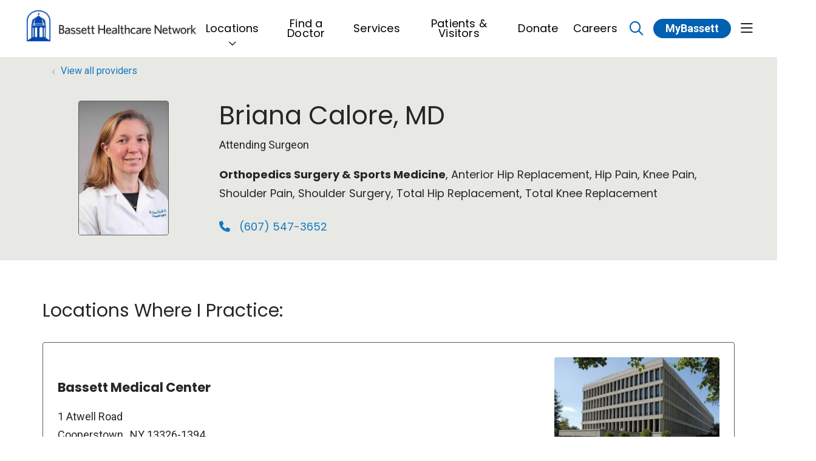

--- FILE ---
content_type: text/html; charset=UTF-8
request_url: https://www.bassett.org/providers/briana-calore-md
body_size: 10988
content:
<!DOCTYPE html>
<html lang="en" dir="ltr" prefix="og: https://ogp.me/ns#">
<head>
    <meta charset="utf-8" />
<noscript><style>form.antibot * :not(.antibot-message) { display: none !important; }</style>
</noscript><meta name="apple-mobile-web-app-capable" value="yes" />
<meta name="apple-mobile-web-app-status-bar-style" value="default" />
<meta name="apple-mobile-web-app-title" value="Bassett Healthcare Network" />
<meta name="mobile-web-app-capable" value="yes" />
<meta name="robots" content="index, follow" />
<link rel="canonical" href="https://www.bassett.org/providers/briana-calore-md" />
<meta property="og:site_name" content="Bassett Healthcare Network" />
<meta property="og:url" content="https://www.bassett.org/providers/briana-calore-md" />
<meta property="og:title" content="Briana Calore, MD" />
<meta property="og:image" content="https://www.bassett.org/sites/default/files/hg_features/hg_provider/f7a02cae9f81e7785f5f8f87b9e25738.jpg" />
<meta name="twitter:card" content="summary_large_image" />
<meta name="twitter:site" content="@bassettnetwork" />
<meta name="twitter:title" content="Briana Calore, MD" />
<meta name="Generator" content="Mercury Campaign Site" />
<meta name="MobileOptimized" content="width" />
<meta name="HandheldFriendly" content="true" />
<meta name="viewport" content="width=device-width, initial-scale=1.0" />
<link href="//fonts.googleapis.com/css2?family=Roboto:ital,wght@0,400;0,700;1,400;1,700&amp;family=Poppins:ital,wght@0,400;0,700;1,400;1,700&amp;display=swap" rel="stylesheet" />
<link href="https://www.bassett.org/sites/default/files/2023-09/favicon-32x32.png" rel="icon" type="image/" />
<meta name="google-site-verification" content="U3ynEx1EIF6vMzvOzICKl5Pl3WEaZ5RfA6wYHB3mUgg" />
<script src="/sites/default/files/google_tag/bassett_gtm/google_tag.script.js?t9ooaw"></script>

    <title>Briana Calore, MD | Bassett Healthcare Network</title>
    <link rel="stylesheet" media="all" href="//fonts.googleapis.com/css2?family=Plus+Jakarta+Sans:ital,wght@0,200;0,300;0,400;0,500;0,600;0,700;0,800;1,200;1,300;1,400;1,500;1,600;1,700;1,800&amp;family=Merriweather:ital@1&amp;family=Roboto:wght@700;900&amp;family=Source+Sans+Pro:ital,wght@0,400;0,700;1,400&amp;display=swap" />
<link rel="stylesheet" media="all" href="/sites/default/files/css/css_gCgg1B7EVeT1IKK5YsmTaff3S_-6efkZHe1BBjn3WZo.css?delta=1&amp;language=en&amp;theme=hg_webdv_child&amp;include=eJxdjEsOgCAMRC9kwpGaQssnQSEtIN5eTFyxmM28eRMDWMGL1FhU5daOGOBkcV0eoMlmBYg99tzAl6vpPgi5WMx7W6WMRCxQMayD-fGbLQ1wMWX6rRdqxTH0" />
<link rel="stylesheet" media="all" href="/sites/default/files/css/css_0UqQCk9Fsy9s0IAgU5kELRiY1-Jp745RftwKY_ZhqI0.css?delta=2&amp;language=en&amp;theme=hg_webdv_child&amp;include=eJxdjEsOgCAMRC9kwpGaQssnQSEtIN5eTFyxmM28eRMDWMGL1FhU5daOGOBkcV0eoMlmBYg99tzAl6vpPgi5WMx7W6WMRCxQMayD-fGbLQ1wMWX6rRdqxTH0" />

    
</head>
<body class="page__hgm_provider_search fontyourface page__providers_briana_calore_md external-urls-new-tab external-documents-new-tab hgm-button-pill path-node node--type-hg-provider path-providers-briana-calore-md content-type-hg_provider">
    <a href="#block-hg-webdv-child-content" class="focusable skip-link">
    Skip to main content
  </a>
  <noscript><iframe src="https://www.googletagmanager.com/ns.html?id=GTM-5RTBJ2P" height="0" width="0" style="display:none;visibility:hidden"></iframe></noscript>
    <div class="dialog-off-canvas-main-canvas" data-off-canvas-main-canvas>
    

    <div id="block-hg-webdv-child-csstextalignfix">
  
    
      

                        <div class="field body"><style>
.text-align-center {
  text-align: center !important;
}
.text-align-right {
  text-align: right !important;
}
.text-align-left {
  text-align: left !important;
}
.text-align-justify {
  text-align: justify !important;
}

.align-right {
  float: right;
}

.align-left {
  float: left;
}

.hidden {
   display:none;
   }
</style></div>
            
  </div>
<div id="block-hg-webdv-child-csstoremoveherogradient">
  
    
      

                        <div class="field body"><style>
.hgm-marquee-hero__bg::before {
  background-image: none !important;
}
@media (max-width: 767px) {
  .community-section .hgm-section__description-row div.col {
    margin-top: 150px !important;
  }
}
</style></div>
            
  </div>



    







    <div id="hgmOffCanvas" tabindex="-1" class="hgm-off-canvas" aria-labelledby="hgmOffCanvas"
         data-position=""
         data-animation="slide" >
        <div class="hgm-off-canvas__wrapper">
            <div class="hgm-off-canvas__header">
                                <a href="javascript:void(0);" title="Close" tabindex="-1" aria-label="Close" class="hgm-off-canvas__close">Close</a>
            </div><!-- &__header -->
                            <a class="hgm-off-canvas__cta"
                   aria-label="MyBassett"
                   href="https://www.mybassetthealthconnection.org/mychart-prd">MyBassett</a>
                        <div class="hgm-off-canvas__body">

                                    <div class="hgm-drill-down open" data-level="0">
                        <a class="hgm-drill-down__mobile-toggle" href="#" title="view section menu"><span>In this section</span></a>
                        <nav role="navigation">
                            <div class="hgm-drill-down__heading">
                                <a title="Back" href="#" aria-disabled="true" class="back">Back</a>
                                <p class="title" data-original-link="#" data-original-title="Main Menu">
                                    <a href="#">Main Menu</a>
                                </p>
                            </div><!-- &__heading -->
                            <ul class="hgm-drill-down__menu">

                                                                                                            <li  class="dropdown"   data-view-all="header-42054fe7-97ce-42aa-97ce-e1dafde32b9f" >
                                            <a class=""                                                     href="/locations">Locations</a>
                                                                                            <a class="submenu-item" role="button" aria-expanded="false" href="javascript:void(0)"
                                                   title="Expand menu"></a>
                                                <ul>
                                                                                                            <li>
                                                            <a class=""                                                                     href="/locations?location_types=1565">Emergency Services</a></li>
                                                                                                            <li>
                                                            <a class=""                                                                     href="/locations?location_types=1542">Primary Care Centers</a></li>
                                                                                                            <li>
                                                            <a class=""                                                                     href="/locations?location_types=1568">Convenient Care</a></li>
                                                                                                            <li>
                                                            <a class=""                                                                     href="/locations?location_types=1556">School-Based Health Centers</a></li>
                                                                                                            <li>
                                                            <a class=""                                                                     href="/locations?location_types=1564">Family Dentistry</a></li>
                                                                                                            <li>
                                                            <a class=""                                                                     href="/locations?location_types=1392">Hospitals</a></li>
                                                                                                            <li>
                                                            <a class=""                                                                     href="/locations?location_types=1561">Long-Term Care</a></li>
                                                                                                            <li>
                                                            <a class=""                                                                     href="/locations?location_types=1548">Specialty Services Centers</a></li>
                                                                                                            <li>
                                                            <a class=""                                                                     href="/locations/bassett-medical-center">Bassett Medical Center</a></li>
                                                                                                            <li>
                                                            <a class=""                                                                     href="/locations/ao-fox-hospital">A.O. Fox Hospital</a></li>
                                                                                                            <li>
                                                            <a class=""                                                                     href="/locations/ao-fox-hospital-tri-town-campus">A.O. Fox Hospital - Tri-Town</a></li>
                                                                                                            <li>
                                                            <a class=""                                                                     href="/locations/little-falls-hospital">Little Falls Hospital</a></li>
                                                                                                            <li>
                                                            <a class=""                                                                     href="/locations/cobleskill-regional-hospital">Cobleskill Regional Hospital</a></li>
                                                                                                            <li>
                                                            <a class=""                                                                     href="/locations/oconnor-hospital">O’Connor Hospital</a></li>
                                                                                                    </ul>
                                                                                    </li>
                                                                            <li  >
                                            <a class=""                                                     href="/providers">Find a Doctor</a>
                                                                                    </li>
                                                                            <li  >
                                            <a class=""                                                     href="/services">Services</a>
                                                                                    </li>
                                                                            <li  >
                                            <a class=""                                                     href="/patients-visitors">Patients &amp; Visitors</a>
                                                                                    </li>
                                                                            <li  >
                                            <a class=""  target="_blank" rel="noopener"                                                     href="https://give.bassett.org/give/439352/#!/donation/checkout">Donate</a>
                                                                                    </li>
                                                                            <li  >
                                            <a class=""                                                     href="/careers">Careers</a>
                                                                                    </li>
                                                                    
                                
                                                                                                            <li class="subheader">
                                            <a class=""                                                href="/about-us">About Us</a></li>
                                                                            <li class="subheader">
                                            <a class=""                                                href="https://www.mybassetthealthconnection.org/mychart-prd/Authentication/Login">MyBassett Login</a></li>
                                                                            <li class="subheader">
                                            <a class=""                                                href="/benefits-mybassett">MyBassett Benefits</a></li>
                                                                            <li class="subheader">
                                            <a class=""                                                href="/medical-education">Medical Education</a></li>
                                                                            <li class="subheader">
                                            <a class=""                                                href="https://www.bassettresearch.org/">Research Institute</a></li>
                                                                            <li class="subheader">
                                            <a class=""                                                href="/news">News</a></li>
                                                                            <li class="subheader">
                                            <a class=""                                                href="/events-search">Events</a></li>
                                                                            <li class="subheader">
                                            <a class=""                                                href="https://www.bassett.org/friends">Giving</a></li>
                                                                                                </ul><!-- &__menu -->
                        </nav>
                    </div><!-- hgm-drill-down -->
                
                
                                                                                                                        <a class="hgm-off-canvas__header-menu-view-all" id="header-42054fe7-97ce-42aa-97ce-e1dafde32b9f" href="/locations">View All</a>
                                                                                                                                                                                                                                                                                                                    
            </div><!-- &__body -->
        </div><!-- &__wrapper -->
    </div><!-- .hgm-off-canvas -->
<div id="hgmSiteSearchModal"
     data-search-providers-enable="1"
     data-search-providers-custom-url=""
     data-search-locations-enable="1"
     data-search-group-by-category-enable="0"
     data-search-redirect-node-enable="0"
               class="hgm-modal"
     aria-labelledby="hgmSiteSearchModal"
     aria-describedby="hgm-modal__wrapper"
     role="alertdialog"
     aria-modal="true"
     tabindex="-1"
>
    <a href="#" tabindex="-1" aria-label="Close">Dismiss Modal</a>
    <div class="hgm-modal__wrapper">
        <a href="#" title="Close" class="hgm-modal__close">Close <i class="fas fa-times"></i></a>
        <div class="hgm-modal__body">
            <div id="hgmSiteSearch"></div><!-- hgmSiteSearch -->
        </div>
    </div>
</div>

<header class="hgm-header    full-width  ">

        
                                        <div class="hgm-header__sub-menu" id="header-42054fe7-97ce-42aa-97ce-e1dafde32b9f">
                    <div class="row">
                        <div class="col-3">
                            <h3>Locations</h3>
                            <a href="/locations">View All</a>                        </div>
                        <div class="col">
                            <div class="hgm-list-group multi" data-columns="3">
                                                                    <a                                             href="/locations?location_types=1565"
                                            class="hgm-list-group__item link " >Emergency Services</a>
                                                                    <a                                             href="/locations?location_types=1542"
                                            class="hgm-list-group__item link " >Primary Care Centers</a>
                                                                    <a                                             href="/locations?location_types=1568"
                                            class="hgm-list-group__item link " >Convenient Care</a>
                                                                    <a                                             href="/locations?location_types=1556"
                                            class="hgm-list-group__item link " >School-Based Health Centers</a>
                                                                    <a                                             href="/locations?location_types=1564"
                                            class="hgm-list-group__item link " >Family Dentistry</a>
                                                                    <a                                             href="/locations?location_types=1392"
                                            class="hgm-list-group__item link " >Hospitals</a>
                                                                    <a                                             href="/locations?location_types=1561"
                                            class="hgm-list-group__item link " >Long-Term Care</a>
                                                                    <a                                             href="/locations?location_types=1548"
                                            class="hgm-list-group__item link " >Specialty Services Centers</a>
                                                                    <a                                             href="/locations/bassett-medical-center"
                                            class="hgm-list-group__item link " >Bassett Medical Center</a>
                                                                    <a                                             href="/locations/ao-fox-hospital"
                                            class="hgm-list-group__item link " >A.O. Fox Hospital</a>
                                                                    <a                                             href="/locations/ao-fox-hospital-tri-town-campus"
                                            class="hgm-list-group__item link " >A.O. Fox Hospital - Tri-Town</a>
                                                                    <a                                             href="/locations/little-falls-hospital"
                                            class="hgm-list-group__item link " >Little Falls Hospital</a>
                                                                    <a                                             href="/locations/cobleskill-regional-hospital"
                                            class="hgm-list-group__item link " >Cobleskill Regional Hospital</a>
                                                                    <a                                             href="/locations/oconnor-hospital"
                                            class="hgm-list-group__item link " >O’Connor Hospital</a>
                                                            </div><!-- .hgm-list-group -->
                        </div>
                    </div>
                </div><!-- &__sub-menu -->
                                                                                                                            

    <nav class="hgm-header__main-menu ">
        <div class="container hgm-header__main-menu-container ">
                            <a class="hgm-header__brand"
                   href="/">
                                                                    <img data-dx-component="1" class="lg" src="https://www.bassett.org/sites/default/files/2023-09/bassett-logo-header_0.png"
                            alt="Bassett logo"/>
                                    </a><!-- &__brand -->
                                        <ul class="hgm-header__main-menu-navigation">
                                            <li class="hgm-header__main-menu-navigation-item  expandable   ">
                            <a class=""   href="javascript:void(0);" data-target="header-42054fe7-97ce-42aa-97ce-e1dafde32b9f"   title="Find Locations" ><span
                                        class="bar"></span>Locations</a>
                        </li>
                                            <li class="hgm-header__main-menu-navigation-item   ">
                            <a class=""   href="/providers"  ><span
                                        class="bar"></span>Find a Doctor</a>
                        </li>
                                            <li class="hgm-header__main-menu-navigation-item   ">
                            <a class=""   href="/services"   title="Find Services" ><span
                                        class="bar"></span>Services</a>
                        </li>
                                            <li class="hgm-header__main-menu-navigation-item   ">
                            <a class=""   href="/patients-visitors"  ><span
                                        class="bar"></span>Patients &amp; Visitors</a>
                        </li>
                                            <li class="hgm-header__main-menu-navigation-item   ">
                            <a class=""  target="_blank" rel="noopener"   href="https://give.bassett.org/give/439352/#!/donation/checkout"  ><span
                                        class="bar"></span>Donate</a>
                        </li>
                                            <li class="hgm-header__main-menu-navigation-item   ">
                            <a class=""   href="/careers"  ><span
                                        class="bar"></span>Careers</a>
                        </li>
                                    </ul><!-- &__main-menu-navigation -->
            

                                                                                 <a title="Click to search" data-modal-target="hgmSiteSearchModal" href="javascript:void(0);"
                    class="hgm-header__main-menu-search-trigger mobile-icon hgm-modal-trigger"
                    aria-label="Click to search">
                        <span class="visually-hidden">search</span>
                        <i class="far fa-search"></i>
                    </a>
                                                    <a class="hgm-header__main-menu-cta "
                    href="https://www.mybassetthealthconnection.org/mychart-prd"
                    aria-label="MyBassett">
                                                MyBassett
                    </a>
                                                    <a href="javascript:void(0);"
                    class="hgm-header__main-menu-offcanvas-trigger hgm-offcanvas-trigger mobile-icon small   show-desktop "
                    role="button"
                    aria-controls="hgmOffCanvas"
                    aria-label="Show off canvas menu">
                        <span class="visually-hidden">show off canvas menu</span>
                        <i class="far fa-bars"></i>
                    </a>
                                        </div><!-- container -->
    </nav><!-- &__main-menu -->
</header><!-- hgm-header -->



    <div class="highlighted">
        <aside class=" section" role="complementary">
            <div class="container">
                <div class="row">
                    <div class="col-sm-12">
                            <section class="region region-highlighted">
        <div data-drupal-messages-fallback class="hidden"></div>

    </section>

                    </div>
                </div>
            </div>
        </aside>
    </div>

<main>
                    <section class="region region-content">
        <div id="block-hg-webdv-child-content">
  
    
      

<script type="application/ld+json">
{
    "@context": "http:\/\/schema.org",
    "@type": "Physician",
    "address": {
        "@type": "PostalAddress",
        "addressCountry": {
            "@type": "Country",
            "name": "US"
        },
        "addressLocality": "Cooperstown",
        "addressRegion": "NY",
        "contactType": "Office",
        "postalCode": "13326-1394",
        "streetAddress": "1 Atwell Road"
    },
    "identifier": "1528255999",
    "latitude": "42.6951",
    "longitude": "-74.923",
    "name": "Briana Calore, MD",
    "photo": {
        "@type": "CreativeWork",
        "url": "https:\/\/www.bassett.org\/sites\/default\/files\/hg_features\/hg_provider\/f7a02cae9f81e7785f5f8f87b9e25738.jpg",
        "name": "Briana Calore, MD"
    },
    "telephone": "(607) 547-3652",
    "url": "https:\/\/www.bassett.org\/providers\/briana-calore-md"
}
</script>




<section class="hgm-marquee-provider sticky-enable"  data-bg-color="#E8E9E4" data-text-color="#262626" data-link-color="#1279C5">
    <div class="hgm-marquee-provider__content">
        <div class="container hgm-marquee-provider__container">

            <div class="row hgm-marquee-provider__breadcrumbs">
                <div class="col-md-auto">
                    <nav aria-label="breadcrumb">
                        <ol class="hgm-breadcrumb">
                            <li class="hgm-breadcrumb__item"><a href="/providers">View all providers</a></li>
                        </ol>
                    </nav>
                </div>
            </div><!-- .row -->

            <div class="hgm-marquee-provider__data row">

                <div class="hgm-marquee-provider__data-left col-lg-3 col-md-3 col-sm-4">
                    <div class="hgm-marquee-provider__data-left-bio-image">
                                                      <img loading="lazy" src="/sites/default/files/styles/max_width_400/public/hg_features/hg_provider/f7a02cae9f81e7785f5f8f87b9e25738.jpg?itok=Re_tARbI" width="300" height="450" alt="Briana Calore, MD" />



                                            </div><!-- &__data-left-bio-image -->
                </div><!-- &__data-left -->

                <div class="hgm-marquee-provider__data-right col-lg-9 col-md-9 col-sm-8">
                    <div class="hgm-marquee-provider__data-right-text">
                        <h1>
<span>Briana Calore, MD</span>
</h1>
                                                    <p>Attending Surgeon</p>
                        
                                                                                                                                                                                                                                                                                                                                                                                                                                                                                                                                                                                                                                                                                                                                                                                                                                                                                                                                                                                                                                                                                                                    <h5>
                                                                    <span>Orthopedics Surgery & Sports Medicine</span>,                                                                     Anterior Hip Replacement,                                                                     Hip Pain,                                                                     Knee Pain,                                                                     Shoulder Pain,                                                                     Shoulder Surgery,                                                                     Total Hip Replacement,                                                                     Total Knee Replacement                                                            </h5>
                                            </div><!-- &__data-right-text -->

                    <div class="hgm-marquee-provider__data-right-actions">
                                                    <h5 class="phone"><a title="Call us at (607) 547-3652"
                                                 href="tel:(607) 547-3652"><i
                                            class="fa-solid fa-phone"></i> (607) 547-3652</a>
                            </h5>
                                                                    </div><!-- &__data-right-actions -->

                </div><!-- &__data-right -->

                
            </div><!-- &__data -->

        </div><!-- &__container -->
    </div><!-- &__content -->
</section>


        
    


<section class="hgm-provider-main"  data-new-patients-icon-color="#1E95EC" data-virtual-visits-icon-color="#1E95EC">

    <div class="container">

        <div class="row">

            <div class="hgm-provider-main__col-left hidden">
                                
                
                
                <div class="hgm-sidebar">
                    
                </div><!-- hgm-sidebar -->
            </div>

            <div class="hgm-provider-main__col-right  col-sm-12">

                                    <div id="field_hg_locations"
                         class="hgm-provider-locations "  data-hours-open-status-color="#1E95EC">
                        <div class="hgm-provider-locations__heading">
                            <h2>Locations Where I Practice:</h2>
                        </div>

                                                                                                            <div class="hgm-provider-locations__location">

                                <div class="row">
                                    <div class="col hgm-provider-locations__location-detail-wrapper">
                                        <div class="hgm-provider-locations__location-detail">
                                            <h4>
                                                                                                    <a href="/locations/bassett-medical-center">Bassett Medical Center</a>
                                                                                            </h4>
                                            <address>
                                                <p>
                                                    1 Atwell Road <br>
                                                                                                        Cooperstown
                                                    , NY 13326-1394
                                                </p>
                                            </address>
                                                                                    </div><!-- &__location-detail -->
                                    </div><!-- col -->

                                    
                                                                                                                                                                                                                                                <div class="hgm-provider-locations__location-image-wrapper  col ">
                                            <div class="hgm-horizontal-scroll">
                                                                                                    <div class="col-lg-6 hgm-provider-locations__location-gmap hgm-horizontal-scroll__unit double">
                                                        <a title="View location on Google Maps"
                                                           href="https://maps.google.com?saddr=Current+Location&daddr=1%20Atwell%20Road%20Cooperstown%20NY"
                                                           style="background-image: url(https://maps.googleapis.com/maps/api/staticmap?maptype=roadmap&size=942x270&key=AIzaSyDuX0vJO4VWl-t3-zrznc9IDTLKS65P13c&markers=color:0x714E9C%7C42.6951,-74.923);"></a>
                                                    </div>
                                                
                                                                                                    <div class="col-lg-6 hgm-provider-locations__location-image hgm-horizontal-scroll__unit double">
                                                        <img class="hgm-lazy" data-src="/sites/default/files/hg_features/hg_location/dd561fa8a4146dc1685b1a11838cfdd0.jpg"
                                                             alt="Bassett Medical Center"/>
                                                    </div>
                                                                                            </div><!-- hgm-horizontal-scroll -->
                                        </div><!-- &__location-image-wrapper -->
                                                                    </div><!-- row -->

                                <div class="row">
                                    <div class="hgm-provider-locations__location-links col">
                                        <div class="hgm-provider-locations__location-links-flex">
                                            <div class="col ">
                                                                                                    <a title="Call us at (607) 547-3456"
                                                       href="tel:(607) 547-3456"><i
                                                                class="fa-regular fa-phone"></i> (607) 547-3456
                                                    </a>
                                                                                                                                                    <a href="/locations/bassett-medical-center"><i
                                                                class="fa-regular fa-circle-info"></i> View Details</a>
                                                                                            </div><!-- col -->
                                            <div class="col">
                                                                                                    <a class="hgm-button"
                                                       href="tel:16075473456">Call: (607) 547-3456</a>
                                                                                            </div><!-- col -->
                                        </div><!-- &__location-links-flex -->
                                    </div><!-- &__location-links -->
                                </div><!-- row -->

                            </div><!-- &__location -->
                        
                    </div>
                
                                    <div class="hgm-provider-bio ">
                        <div class="hgm-provider-bio__heading">
                            <h2>About Me</h2>
                            <div class="col" id="fieldEducation">
    <h4>Education</h4>

                    <p>
                            <strong>Education: </strong>
                                        <br>University of New Hampshire, Durham, NH, B.S.
                                            </p>
                    <p>
                            <strong>Education: </strong>
                                        <br>University of Wisconsin, Madison, WI, M.S.
                                            </p>
                    <p>
                            <strong>Education: </strong>
                                        <br>University of Wisconsin, Madison, WI, M.D.
                                            </p>
                    <p>
                            <strong>Internship: </strong>
                                        <br>Wayne State University, Detroit, MI, Orthopaedic Surgery
                                            </p>
                    <p>
                            <strong>Residency: </strong>
                                        <br>Stanford University Hospital and Clinics, Stanford, CA, Orthopaedic Surgery
                                            </p>
    
</div><div class="col" id="fieldBoardCertifications">
    <h4>Board Certifications</h4>
                            <p>
                        Surgery, Orthopedic Surgery, American Board of Surgery
                    </p>
    </div>
                        </div>
                    </div><!-- hgm-provider-bio -->
                
                                    <div class="hgm-provider-taxonomies">
                        <div class="hgm-provider-list-group-wrapper" id="fieldInsurancesAccepted">
    <h3>Insurances Accepted</h3>

    <ul class="hgm-list-group multi" data-columns="3">
        
            
            <li class="hgm-list-group__item">
                                    Aetna
                            </li>

            
        
            
            <li class="hgm-list-group__item">
                                    Aetna (Medicare Advantage)
                            </li>

            
        
            
            <li class="hgm-list-group__item">
                                    Blue Shield of Northeastern NY - HealthNow (BSNENY)
                            </li>

            
        
            
            <li class="hgm-list-group__item">
                                    Capital District Physicians&#039; Health Plan (CDPHP)
                            </li>

            
        
            
            <li class="hgm-list-group__item">
                                    Capital District Physicians&#039; Health Plan (CDPHP) (Medicare Advantage)
                            </li>

            
        
            
            <li class="hgm-list-group__item">
                                    Emblem Health
                            </li>

            
        
            
            <li class="hgm-list-group__item">
                                    Empire BCBS
                            </li>

            
        
            
            <li class="hgm-list-group__item">
                                    Empire BCBS (Medicare Advantage)
                            </li>

            
        
            
            <li class="hgm-list-group__item">
                                    Empire Plan for NYS Employees (NYSHIP)
                            </li>

            
        
            
            <li class="hgm-list-group__item">
                                    Excellus BCBS
                            </li>

            
        
            
            <li class="hgm-list-group__item">
                                    Excellus BCBS (Medicare Advantage)
                            </li>

            
        
            
            <li class="hgm-list-group__item">
                                    Fidelis Care (does not include NYS Exchange Metal products)
                            </li>

            
        
            <div class="hgm-list-group__hidden">
            <li class="hgm-list-group__item">
                                    Fidelis Care (Medicare Advantage)
                            </li>

            
        
            
            <li class="hgm-list-group__item">
                                    Humana (Medicare Advantage)
                            </li>

            
        
            
            <li class="hgm-list-group__item">
                                    Martin&#039;s Point
                            </li>

            
        
            
            <li class="hgm-list-group__item">
                                    Multiplan
                            </li>

            
        
            
            <li class="hgm-list-group__item">
                                    MVP Health Care
                            </li>

            
        
            
            <li class="hgm-list-group__item">
                                    MVP Health Care (Medicare Advantage)
                            </li>

            
        
            
            <li class="hgm-list-group__item">
                                    Nascentia Health (Medicare Advantage)
                            </li>

            
        
            
            <li class="hgm-list-group__item">
                                    PHCS
                            </li>

            
        
            
            <li class="hgm-list-group__item">
                                    United Healthcare Commercial
                            </li>

            
        
            
            <li class="hgm-list-group__item">
                                    Univera
                            </li>

            
        
            
            <li class="hgm-list-group__item">
                                    Veterans Health Administration (VA approval required for all services)
                            </li>

            
        
            
            <li class="hgm-list-group__item">
                                    Wellcare (Medicare Advantage)
                            </li>

            </div>
            </ul>

            <a href="javascript:void(0)"
           class="hgm-button ghost lg">Show more <i
                    class="right fa-regular fa-chevron-down"></i></a>
    
</div><!-- hgm-provider-list-group-wrapper -->
                    </div><!-- hgm-provider-taxonomies -->
                
                
                


            </div><!-- &__col-right -->

        </div><!-- row -->

    </div><!-- container -->

</section><!-- hgm-provider-main -->



    <section class="hgm-provider-sticky-cta"  data-bg-color="#E8E9E4">
        <div class="container">
            <div class="row">
                <div class="col">
                                                                <a class="hgm-button ghost" title="Call us at (607) 547-3652" href="tel:(607) 547-3652"><i
                                    class="fa-solid fa-phone left"></i> (607) 547-3652</a>
                                    </div>
            </div>
        </div>
    </section><!-- hgm-provider-sticky-cta -->

  </div>

    </section>

    </main>


      <section class="region region-footer" aria-label="Site footer section">
      <div id="block-hg-webdv-child-bassettcustomfooter">
  
    
      

            <div class="field field-hgm-layout-component">
                            <div>

<section id="bassett-custom-footer"  class="hgm-section padding"  data-bg-hex="#002283">
    <div class="hgm-section__bg" data-bg=""></div>
    <div class="container-fluid hgm-section__container">

                                            <div class="row hgm-section__description-row">
                <div class="mx-auto col">
                                        <style>

@media (min-width: 1300px) {
.path-accepting-new-patients .hgm-marquee-two-column .margin-vertical.hgm-lazy {
    max-height: 100%;
}
.path-accepting-new-patients .hgm-marquee-two-column .container {
    padding-right: 0;
    margin-bottom: 0;
    padding-bottom: 0;
    position: relative;
    margin-right: 0;
    margin-left: 0;
    padding-left: 0;
    max-width: 100%;
}
.path-accepting-new-patients .hgm-marquee-two-column .container .no-breadcrumbs {
  padding-top: 0;
}
.path-accepting-new-patients .hgm-marquee-two-column .container .row.two .col:first-child {
margin-left: 3rem;
padding-left: 3rem;
}
}
@media (max-width: 767px) {
.two-column {
column-count: 1 !important;
}
}
#bassett-custom-footer {
    border-bottom: 1px solid #82c0ff;
    padding-bottom: 45px;
}
#bassett-custom-footer a {
   color: #82c0ff;
}
#bassett-custom-footer a:hover {
   text-decoration-color: #fff;
   color: #ffff;
}
#bassett-custom-footer .hgm-button {
   color: #ffff;
}
#bassett-custom-footer .footer-address {
   color: #ffff;
}
#bassett-custom-footer .footer-address a {
   color: #ffff;
}
#bassett-custom-footer__sub-menu ul {
  display: flex;
    flex-wrap: wrap;
    padding-left: 0;
    margin-bottom: 0;
    list-style: none;
}
#bassett-custom-footer__sub-menu ul li {
  display: flex;
margin: 0 20px 0 0;
    padding-left: 0;
list-style: none;
    
}
#bassett-custom-footer__sub-menu ul li a {
  color: #ffff;
transition: color .4s;
}
#bassett-custom-footer__sub-menu ul li a:hover {
  border-bottom: none;
text-decoration: none;
    color: #1bb5e2;
}
@media (max-width: 767px) {
body.content-type-mercury_services .hgm-marquee-two-column .container.absolute-img .row.two .field-hgm-media-embed img {
    height: 225px;
}
}
body {
  -webkit-font-smoothing: antialiased;
  -moz-osx-font-smoothing: grayscale;
}
body.page__careers .hgm-cta.sticky {
  top: 0;
}
@media (max-width: 767px) {
body.page__careers .hgm-cta.sticky {
  top: inherit;
}
}
.glide__slide h2.no-subline {
   margin-bottom: 0.6em !important;
}
body.path-homepage-copy-edits .hgm-marquee-carousel__slide-component[data-content-vertical-position=bottom] .hgm-marquee-carousel__slide-component-content {
    align-items: flex-end !important;
}
body.path-home-page .hgm-marquee-carousel__slide-component[data-content-vertical-position=bottom] .hgm-marquee-carousel__slide-component-content {
    align-items: flex-end !important;
}
body.path-home-page .hgm-marquee-carousel__slide-component-bg.hgm-lazy-carousel.hgm-lazy-carousel-entered.hgm-lazy-carousel-loaded {
    background-position-y: 33%;
}
body.path-home-page .hover-cta-links-container .hgm-section__container {
  box-shadow: none !important;
}
</style>
                </div>
            </div><!-- &__description-row -->
        
        <div class="row hgm-section__component-row">
                        <div  class="col">
                
        
            
  <div class="hgm-image-container">
    <img class="margin-vertical hgm-lazy hgm-img"
      width="300"
      height="61"
      data-src="/sites/default/files/2023-09/Bassett-logo-footer_0.png"
      alt="Bassett Healthcare Network"
    />

      </div>

        </div>
                <div  class="col">
                
    <div class="margin-vertical hgm-text">
                <div class="col">
<p class="footer-address"><span>One Atwell Road</span><br><span>Cooperstown, NY 13326</span><br><a href="tel:16075473456" title="(607) 547-3456">(607) 547-3456</a><br><a href="tel:18002277388">1-800-BASSETT (227-7388)</a><br>&nbsp;</p>
<p><a class="hgm-button solid" href="/node/1973" title="Contact Us">Contact Us</a></p>
</div>

    </div><!-- hgm-text -->

        </div>
                <div  class="col">
                
    <div class="margin-vertical hgm-text">
                <p class="nav-item"><a href="/locations" title="Locations">Locations</a></p>
<p class="nav-item"><a href="/providers" title="Find a Doctor">Find a Doctor</a></p>
<p class="nav-item"><a href="/services" title="Services">Services</a></p>
<p class="nav-item"><a href="/patients-visitors" title="Patients &amp; Visitors">Patients &amp; Visitors</a></p>
<p class="nav-item"><a href="https://give.bassett.org/give/439352/#!/donation/checkout" target="_blank" title="Donate">Donate</a></p>
<p class="nav-item"><a href="/careers" title="Careers">Careers</a></p>

    </div><!-- hgm-text -->

        </div>
                <div  class="col">
                
    <div class="margin-vertical hgm-text">
                <p><a href="/about-us" title="About Us">About Us</a></p>
<p><a href="/about-us/compliance-program" title="Compliance">Compliance</a></p>
<p><a href="/about-us/price-transparency" title="Price Transparency" data-entity-type="node" data-entity-uuid="d01d9186-73b5-44a6-9aa5-459d3625a7bd" data-entity-substitution="canonical">Price Transparency</a></p>
<p><a href="https://www.mybassetthealthconnection.org/mychart-prd/" title="MyBassett Login">MyBassett Login</a></p>
<p><a href="/benefits-mybassett" title="MyBassett Benefits">MyBassett Benefits</a></p>
<p><a href="/medical-education" title="Medical Education">Medical Education</a></p>
<p><a href="https://www.bassettresearch.org/" target="_blank" title="Research Institute">Research Institute</a></p>
<p><a href="/news" title="News">News</a></p>
<p><a href="/events" title="Events">Events</a></p>
<p><a href="/friends" title="Giving" data-entity-type="node" data-entity-uuid="da82e5c8-495e-4ad4-8696-e82cdc9f9fad" data-entity-substitution="canonical">Giving</a></p>

    </div><!-- hgm-text -->

        </div>
                <div  class="col">
                
    <div class="margin-vertical hgm-text">
                <style>
.fa-instagram::before, .fa-linkedin-in::before {
  font-size: 24px;
  font-weight: 400;
  margin-right: 15px;
}
</style><div class="footer-social-icons">
<p><a class="social-icon facebook" href="https://www.facebook.com/Bassett.Network" target="_blank" aria-label="Connect with Bassett on Facebook" rel="noopener">Facebook</a></p>
<p><a href="https://www.instagram.com/bassettnetwork/" target="_blank" title="Follow us on Intagram"><i class="fab fa-instagram"></i><span>Instagram</span></a></p>
<p><a href="https://www.linkedin.com/company/bassett-healthcare" target="_blank" title="Follow us on LinkedIn"><i class="fab fa-linkedin-in"></i><span>LinkedIn</span></a></p>
<p><a class="social-icon twitter" href="https://twitter.com/BassettNetwork" target="_blank" aria-label="Connect with Bassett on Twitter" rel="noopener">X (formerly Twitter)</a></p>
<p><a class="social-icon youtube" href="https://www.youtube.com/channel/UCm8_DXDaxSkwtA-Bp7cWTvg" target="_blank" aria-label="Connect with Bassett on rel=">YouTube</a></p>
</div>

    </div><!-- hgm-text -->

        </div>
    
        </div><!-- &__component-row -->

    </div><!-- .&__container -->
</section><!-- .hgm-section --></div>
                            <div>

<section id="bassett-custom-footer__sub-menu"  class="hgm-section"  data-bg-hex="#002283">
    <div class="hgm-section__bg" data-bg=""></div>
    <div class="container-fluid hgm-section__container">

        
        <div class="row hgm-section__component-row">
                        <div  class="col-sm-12 col-md-8 col-lg-9 col">
                
    <div class="margin-vertical hgm-text">
                <ul class="nav">
<li class="nav-item"><a href="https://owa.bassett.org/owa/" target="_blank" title="Bassett Email">Bassett Email</a></li>
<li class="nav-item"><a href="https://apps.bassett.org" target="_blank" title="Remote Portal">Remote Portal</a></li>
<li class="nav-item"><a href="/medical-education/medical-staff-verification-portal" title="Medical Staff Verification" data-entity-type="node" data-entity-uuid="d08c1501-f55f-4489-a965-8a323e73c8ad" data-entity-substitution="canonical">Medical Staff Verification</a></li>
<li class="nav-item"><a href="/lab-manual" title="Laboratory Manual" data-entity-type="node" data-entity-uuid="ff0e115f-9bbb-42db-b075-8dbc532f3881" data-entity-substitution="canonical">Laboratory Manual</a></li>
</ul>

    </div><!-- hgm-text -->

        </div>
                <div  class="col-sm-12 col-md-4 col-lg-3 col">
                
    <div class="margin-vertical hgm-text">
                <p class="footer-copyright" style="color:#ffff;">© 2025 Bassett Healthcare Network</p>

    </div><!-- hgm-text -->

        </div>
    
        </div><!-- &__component-row -->

    </div><!-- .&__container -->
</section><!-- .hgm-section --></div>
                    </div>
    
  </div>

  </section>



  </div>

  
  <script type="application/json" data-drupal-selector="drupal-settings-json">{"path":{"baseUrl":"\/","pathPrefix":"","currentPath":"node\/547","currentPathIsAdmin":false,"isFront":false,"currentLanguage":"en"},"pluralDelimiter":"\u0003","suppressDeprecationErrors":true,"hgMercuryDxeSettings":{"user":{"id":"Anonymous","role":"Anonymous user"},"events_integration":"dxe","account":{"id":"Bassett Healthcare Network","name":"Bassett Healthcare Network"}},"dxe_search_clear_input_disable":0,"dxe_geolocation":{"enable_geolocation":0,"enable_geolocation_autodetect":0,"enable_geolocation_clear":0,"geolocation_display":"city_and_state"},"dxe_image_caption_settings":{"enable_image_captions":1,"image_caption_alt_text":0,"enable_image_caption_background":0},"events_integration":"dxe","user":{"uid":0,"permissionsHash":"4d39027da7520b9cceb2dfb2fdb84201bd3738ffde7e4a26c9e83d64762f1940"}}</script>
<script src="/core/assets/vendor/jquery/jquery.min.js?v=3.7.1"></script>
<script src="/core/assets/vendor/once/once.min.js?v=1.0.1"></script>
<script src="/core/misc/drupalSettingsLoader.js?v=10.5.6"></script>
<script src="/core/misc/drupal.js?v=10.5.6"></script>
<script src="/core/misc/drupal.init.js?v=10.5.6"></script>
<script src="/themes/custom/hg_mercury_dxe/../../../patterns/dist/hg-mercury-theme-engine/hg-dxe/app.js?t9ooaw"></script>
<script src="/themes/custom/hg_mercury_dxe/js/load-fontawesome.js?t9ooaw" async></script>
<script src="/themes/custom/hg_mercury_dxe/../../../patterns/dist/hg-mercury-theme-engine/hg-dxe/image_captions.js?t9ooaw"></script>
<script src="/themes/custom/hg_mercury_dxe/../../../patterns/dist/hg-mercury-theme-engine/hg-dxe/provider_page_dx.js?t9ooaw"></script>
<script src="/themes/custom/hg_mercury_dxe/../../../patterns/dist/hg-mercury-theme-engine/hg-dxe/site_search.js?t9ooaw"></script>
<script src="/modules/custom/hg_mercury_dxe_features/js/gainsight.js?v=1.6.0"></script>
<script src="/modules/contrib/geolocation/js/geolocation-api.js?v=8.x-3.x"></script>
<script src="/modules/contrib/geolocation/modules/geolocation_google_maps/js/geolocation-google-maps-api.js?v=8.x-3.x"></script>
<script src="https://maps.googleapis.com/maps/api/js?libraries=places&amp;key=AIzaSyDuX0vJO4VWl-t3-zrznc9IDTLKS65P13c&amp;callback=Drupal.geolocation.google.load&amp;loading=async" async="async" defer="defer"></script>
<script src="/themes/custom/hg_webdv_child/../../../patterns/dist/webdv/child/app.js?v=1.x"></script>

</body>
</html>


--- FILE ---
content_type: text/css
request_url: https://www.bassett.org/sites/default/files/css/css_0UqQCk9Fsy9s0IAgU5kELRiY1-Jp745RftwKY_ZhqI0.css?delta=2&language=en&theme=hg_webdv_child&include=eJxdjEsOgCAMRC9kwpGaQssnQSEtIN5eTFyxmM28eRMDWMGL1FhU5daOGOBkcV0eoMlmBYg99tzAl6vpPgi5WMx7W6WMRCxQMayD-fGbLQ1wMWX6rRdqxTH0
body_size: 754
content:
/* @license GPL-2.0-or-later https://www.drupal.org/licensing/faq */
:root{--bid:"bassett";--name:"Bassett";--created:"1694114983";--changed:"1757094747";--colors-black:#000000;--colors-error-20:#FACECE;--colors-error-50:#E60C0C;--colors-error-75:#AC0909;--colors-gray-5:#E6E7E8;--colors-gray-10:#E8E9E4;--colors-gray-20:#5D5D60;--colors-gray-40:#5A6C76;--colors-gray-60:#666666;--colors-gray-70:#4D4D4D;--colors-gray-85:#262626;--colors-hr:#000000;--colors-primary-10:#50B4E9;--colors-primary-30:#1E95EC;--colors-primary-50:#1279C5;--colors-primary-70:#005DA4;--colors-primary-90:#0060B2;--colors-quaternary-10:#FFB499;--colors-quaternary-30:#FF8F66;--colors-quaternary-50:#FF6B35;--colors-quaternary-70:#FF4400;--colors-quaternary-90:#CC3700;--colors-quinary-10:#FDF1E7;--colors-quinary-30:#F9D4B8;--colors-quinary-50:#F5B889;--colors-quinary-70:#F19B5A;--colors-quinary-90:#EE7F2B;--colors-secondary-5:#63CECA;--colors-secondary-10:#22CBE9;--colors-secondary-30:#18C6D6;--colors-secondary-50:#1279C5;--colors-secondary-70:#0046AD;--colors-secondary-90:#003C78;--colors-success-20:#E8F4D4;--colors-success-50:#1E95EC;--colors-success-75:#68971D;--colors-tertiary-10:#F88BDA;--colors-tertiary-30:#F55BCB;--colors-tertiary-50:#D944B0;--colors-tertiary-70:#DC0EA3;--colors-tertiary-90:#AC0B80;--colors-warning-20:#FFF4D8;--colors-warning-50:#FFCA3A;--colors-warning-75:#BF982C;--colors-white:#FFFFFF;--fonts-blockquote-family:"Roboto",sans-serif;--fonts-blockquote-line-height:32px;--fonts-blockquote-line-height-min:27px;--fonts-blockquote-size:24px;--fonts-blockquote-size-min:20px;--fonts-blockquote-style:normal;--fonts-blockquote-weight:400;--fonts-default-family:"Roboto",sans-serif;--fonts-default-line-height:30px;--fonts-default-size:18px;--fonts-default-style:normal;--fonts-default-weight:400;--fonts-h1-family:"Poppins",sans-serif;--fonts-h1-line-height:50px;--fonts-h1-line-height-min:33px;--fonts-h1-size:42px;--fonts-h1-size-min:28px;--fonts-h1-style:normal;--fonts-h1-weight:500;--fonts-h2-family:"Poppins",sans-serif;--fonts-h2-line-height:50px;--fonts-h2-line-height-min:36px;--fonts-h2-size:42px;--fonts-h2-size-min:30px;--fonts-h2-style:normal;--fonts-h2-weight:500;--fonts-h3-family:"Poppins",sans-serif;--fonts-h3-line-height:39px;--fonts-h3-line-height-min:33px;--fonts-h3-size:30px;--fonts-h3-size-min:26px;--fonts-h3-style:normal;--fonts-h3-weight:500;--fonts-h4-family:"Poppins",sans-serif;--fonts-h4-line-height:35px;--fonts-h4-line-height-min:32px;--fonts-h4-size:25px;--fonts-h4-size-min:23px;--fonts-h4-style:normal;--fonts-h4-weight:700;--fonts-h5-family:"Poppins",sans-serif;--fonts-h5-line-height:31px;--fonts-h5-line-height-min:30px;--fonts-h5-size:22px;--fonts-h5-size-min:21px;--fonts-h5-style:normal;--fonts-h5-weight:700;--fonts-h6-family:"Poppins",sans-serif;--fonts-h6-line-height:28px;--fonts-h6-line-height-min:28px;--fonts-h6-size:20px;--fonts-h6-size-min:20px;--fonts-h6-style:normal;--fonts-h6-weight:700;--fonts-special-family:"Poppins",sans-serif;--fonts-special-line-height:57px;--fonts-special-line-height-min:41px;--fonts-special-size:57px;--fonts-special-size-min:41px;--fonts-special-style:normal;--fonts-special-weight:500;--fonts-custom-0-name:"Roboto";--fonts-custom-0-family:""Roboto", sans-serif";--fonts-custom-0-file:"//fonts.googleapis.com/css2?family=Roboto:ital,wght@0,400;0,700;1,400;1,700&family=Poppins:ital,wght@0,400;0,700;1,400;1,700&display=swap";--fonts-custom-0-file-location:"google";--fonts-custom-1-name:"Poppins";--fonts-custom-1-family:""Poppins", sans-serif";--fonts-custom-1-file:"//fonts.googleapis.com/css2?family=Roboto:ital,wght@0,400;0,700;1,400;1,700&family=Poppins:ital,wght@0,400;0,700;1,400;1,700&display=swap";--fonts-custom-1-file-location:"google";--images-favicon:"https://www.bassett.org/sites/default/files/2023-09/favicon-32x32.png";--images-logo:"https://www.bassett.org/sites/default/files/2023-09/bassett-logo-header_0.png";--images-reversed-logo:"https://www.bassett.org/sites/default/files/2023-09/Bassett-logo-footer.png";--other-links-0-title:"Link text";--other-links-0-uri:"http://www.google.com";--other-links-0-url:"http://www.google.com";--other-phone-number:"(607) 574-3456";}


--- FILE ---
content_type: text/javascript
request_url: https://www.bassett.org/patterns/dist/webdv/child/app.js?v=1.x
body_size: 55974
content:
/*! For license information please see app.js.LICENSE.txt */
!function(){var e={755:function(e,t){var n;!function(t,n){"use strict";"object"==typeof e.exports?e.exports=t.document?n(t,!0):function(e){if(!e.document)throw new Error("jQuery requires a window with a document");return n(e)}:n(t)}("undefined"!=typeof window?window:this,(function(r,i){"use strict";var o=[],a=Object.getPrototypeOf,s=o.slice,l=o.flat?function(e){return o.flat.call(e)}:function(e){return o.concat.apply([],e)},c=o.push,u=o.indexOf,f={},d=f.toString,p=f.hasOwnProperty,h=p.toString,m=h.call(Object),y={},g=function(e){return"function"==typeof e&&"number"!=typeof e.nodeType&&"function"!=typeof e.item},v=function(e){return null!=e&&e===e.window},b=r.document,x={type:!0,src:!0,nonce:!0,noModule:!0};function w(e,t,n){var r,i,o=(n=n||b).createElement("script");if(o.text=e,t)for(r in x)(i=t[r]||t.getAttribute&&t.getAttribute(r))&&o.setAttribute(r,i);n.head.appendChild(o).parentNode.removeChild(o)}function S(e){return null==e?e+"":"object"==typeof e||"function"==typeof e?f[d.call(e)]||"object":typeof e}var C="3.6.3",T=function(e,t){return new T.fn.init(e,t)};function E(e){var t=!!e&&"length"in e&&e.length,n=S(e);return!g(e)&&!v(e)&&("array"===n||0===t||"number"==typeof t&&t>0&&t-1 in e)}T.fn=T.prototype={jquery:C,constructor:T,length:0,toArray:function(){return s.call(this)},get:function(e){return null==e?s.call(this):e<0?this[e+this.length]:this[e]},pushStack:function(e){var t=T.merge(this.constructor(),e);return t.prevObject=this,t},each:function(e){return T.each(this,e)},map:function(e){return this.pushStack(T.map(this,(function(t,n){return e.call(t,n,t)})))},slice:function(){return this.pushStack(s.apply(this,arguments))},first:function(){return this.eq(0)},last:function(){return this.eq(-1)},even:function(){return this.pushStack(T.grep(this,(function(e,t){return(t+1)%2})))},odd:function(){return this.pushStack(T.grep(this,(function(e,t){return t%2})))},eq:function(e){var t=this.length,n=+e+(e<0?t:0);return this.pushStack(n>=0&&n<t?[this[n]]:[])},end:function(){return this.prevObject||this.constructor()},push:c,sort:o.sort,splice:o.splice},T.extend=T.fn.extend=function(){var e,t,n,r,i,o,a=arguments[0]||{},s=1,l=arguments.length,c=!1;for("boolean"==typeof a&&(c=a,a=arguments[s]||{},s++),"object"==typeof a||g(a)||(a={}),s===l&&(a=this,s--);s<l;s++)if(null!=(e=arguments[s]))for(t in e)r=e[t],"__proto__"!==t&&a!==r&&(c&&r&&(T.isPlainObject(r)||(i=Array.isArray(r)))?(n=a[t],o=i&&!Array.isArray(n)?[]:i||T.isPlainObject(n)?n:{},i=!1,a[t]=T.extend(c,o,r)):void 0!==r&&(a[t]=r));return a},T.extend({expando:"jQuery"+(C+Math.random()).replace(/\D/g,""),isReady:!0,error:function(e){throw new Error(e)},noop:function(){},isPlainObject:function(e){var t,n;return!(!e||"[object Object]"!==d.call(e))&&(!(t=a(e))||"function"==typeof(n=p.call(t,"constructor")&&t.constructor)&&h.call(n)===m)},isEmptyObject:function(e){var t;for(t in e)return!1;return!0},globalEval:function(e,t,n){w(e,{nonce:t&&t.nonce},n)},each:function(e,t){var n,r=0;if(E(e))for(n=e.length;r<n&&!1!==t.call(e[r],r,e[r]);r++);else for(r in e)if(!1===t.call(e[r],r,e[r]))break;return e},makeArray:function(e,t){var n=t||[];return null!=e&&(E(Object(e))?T.merge(n,"string"==typeof e?[e]:e):c.call(n,e)),n},inArray:function(e,t,n){return null==t?-1:u.call(t,e,n)},merge:function(e,t){for(var n=+t.length,r=0,i=e.length;r<n;r++)e[i++]=t[r];return e.length=i,e},grep:function(e,t,n){for(var r=[],i=0,o=e.length,a=!n;i<o;i++)!t(e[i],i)!==a&&r.push(e[i]);return r},map:function(e,t,n){var r,i,o=0,a=[];if(E(e))for(r=e.length;o<r;o++)null!=(i=t(e[o],o,n))&&a.push(i);else for(o in e)null!=(i=t(e[o],o,n))&&a.push(i);return l(a)},guid:1,support:y}),"function"==typeof Symbol&&(T.fn[Symbol.iterator]=o[Symbol.iterator]),T.each("Boolean Number String Function Array Date RegExp Object Error Symbol".split(" "),(function(e,t){f["[object "+t+"]"]=t.toLowerCase()}));var k=function(e){var t,n,r,i,o,a,s,l,c,u,f,d,p,h,m,y,g,v,b,x="sizzle"+1*new Date,w=e.document,S=0,C=0,T=le(),E=le(),k=le(),A=le(),j=function(e,t){return e===t&&(f=!0),0},L={}.hasOwnProperty,q=[],N=q.pop,D=q.push,O=q.push,P=q.slice,H=function(e,t){for(var n=0,r=e.length;n<r;n++)if(e[n]===t)return n;return-1},M="checked|selected|async|autofocus|autoplay|controls|defer|disabled|hidden|ismap|loop|multiple|open|readonly|required|scoped",_="[\\x20\\t\\r\\n\\f]",R="(?:\\\\[\\da-fA-F]{1,6}"+_+"?|\\\\[^\\r\\n\\f]|[\\w-]|[^\0-\\x7f])+",I="\\["+_+"*("+R+")(?:"+_+"*([*^$|!~]?=)"+_+"*(?:'((?:\\\\.|[^\\\\'])*)'|\"((?:\\\\.|[^\\\\\"])*)\"|("+R+"))|)"+_+"*\\]",B=":("+R+")(?:\\((('((?:\\\\.|[^\\\\'])*)'|\"((?:\\\\.|[^\\\\\"])*)\")|((?:\\\\.|[^\\\\()[\\]]|"+I+")*)|.*)\\)|)",W=new RegExp(_+"+","g"),$=new RegExp("^"+_+"+|((?:^|[^\\\\])(?:\\\\.)*)"+_+"+$","g"),F=new RegExp("^"+_+"*,"+_+"*"),G=new RegExp("^"+_+"*([>+~]|"+_+")"+_+"*"),z=new RegExp(_+"|>"),U=new RegExp(B),Z=new RegExp("^"+R+"$"),X={ID:new RegExp("^#("+R+")"),CLASS:new RegExp("^\\.("+R+")"),TAG:new RegExp("^("+R+"|[*])"),ATTR:new RegExp("^"+I),PSEUDO:new RegExp("^"+B),CHILD:new RegExp("^:(only|first|last|nth|nth-last)-(child|of-type)(?:\\("+_+"*(even|odd|(([+-]|)(\\d*)n|)"+_+"*(?:([+-]|)"+_+"*(\\d+)|))"+_+"*\\)|)","i"),bool:new RegExp("^(?:"+M+")$","i"),needsContext:new RegExp("^"+_+"*[>+~]|:(even|odd|eq|gt|lt|nth|first|last)(?:\\("+_+"*((?:-\\d)?\\d*)"+_+"*\\)|)(?=[^-]|$)","i")},V=/HTML$/i,Q=/^(?:input|select|textarea|button)$/i,Y=/^h\d$/i,J=/^[^{]+\{\s*\[native \w/,K=/^(?:#([\w-]+)|(\w+)|\.([\w-]+))$/,ee=/[+~]/,te=new RegExp("\\\\[\\da-fA-F]{1,6}"+_+"?|\\\\([^\\r\\n\\f])","g"),ne=function(e,t){var n="0x"+e.slice(1)-65536;return t||(n<0?String.fromCharCode(n+65536):String.fromCharCode(n>>10|55296,1023&n|56320))},re=/([\0-\x1f\x7f]|^-?\d)|^-$|[^\0-\x1f\x7f-\uFFFF\w-]/g,ie=function(e,t){return t?"\0"===e?"�":e.slice(0,-1)+"\\"+e.charCodeAt(e.length-1).toString(16)+" ":"\\"+e},oe=function(){d()},ae=xe((function(e){return!0===e.disabled&&"fieldset"===e.nodeName.toLowerCase()}),{dir:"parentNode",next:"legend"});try{O.apply(q=P.call(w.childNodes),w.childNodes),q[w.childNodes.length].nodeType}catch(e){O={apply:q.length?function(e,t){D.apply(e,P.call(t))}:function(e,t){for(var n=e.length,r=0;e[n++]=t[r++];);e.length=n-1}}}function se(e,t,r,i){var o,s,c,u,f,h,g,v=t&&t.ownerDocument,w=t?t.nodeType:9;if(r=r||[],"string"!=typeof e||!e||1!==w&&9!==w&&11!==w)return r;if(!i&&(d(t),t=t||p,m)){if(11!==w&&(f=K.exec(e)))if(o=f[1]){if(9===w){if(!(c=t.getElementById(o)))return r;if(c.id===o)return r.push(c),r}else if(v&&(c=v.getElementById(o))&&b(t,c)&&c.id===o)return r.push(c),r}else{if(f[2])return O.apply(r,t.getElementsByTagName(e)),r;if((o=f[3])&&n.getElementsByClassName&&t.getElementsByClassName)return O.apply(r,t.getElementsByClassName(o)),r}if(n.qsa&&!A[e+" "]&&(!y||!y.test(e))&&(1!==w||"object"!==t.nodeName.toLowerCase())){if(g=e,v=t,1===w&&(z.test(e)||G.test(e))){for((v=ee.test(e)&&ge(t.parentNode)||t)===t&&n.scope||((u=t.getAttribute("id"))?u=u.replace(re,ie):t.setAttribute("id",u=x)),s=(h=a(e)).length;s--;)h[s]=(u?"#"+u:":scope")+" "+be(h[s]);g=h.join(",")}try{if(n.cssSupportsSelector&&!CSS.supports("selector(:is("+g+"))"))throw new Error;return O.apply(r,v.querySelectorAll(g)),r}catch(t){A(e,!0)}finally{u===x&&t.removeAttribute("id")}}}return l(e.replace($,"$1"),t,r,i)}function le(){var e=[];return function t(n,i){return e.push(n+" ")>r.cacheLength&&delete t[e.shift()],t[n+" "]=i}}function ce(e){return e[x]=!0,e}function ue(e){var t=p.createElement("fieldset");try{return!!e(t)}catch(e){return!1}finally{t.parentNode&&t.parentNode.removeChild(t),t=null}}function fe(e,t){for(var n=e.split("|"),i=n.length;i--;)r.attrHandle[n[i]]=t}function de(e,t){var n=t&&e,r=n&&1===e.nodeType&&1===t.nodeType&&e.sourceIndex-t.sourceIndex;if(r)return r;if(n)for(;n=n.nextSibling;)if(n===t)return-1;return e?1:-1}function pe(e){return function(t){return"input"===t.nodeName.toLowerCase()&&t.type===e}}function he(e){return function(t){var n=t.nodeName.toLowerCase();return("input"===n||"button"===n)&&t.type===e}}function me(e){return function(t){return"form"in t?t.parentNode&&!1===t.disabled?"label"in t?"label"in t.parentNode?t.parentNode.disabled===e:t.disabled===e:t.isDisabled===e||t.isDisabled!==!e&&ae(t)===e:t.disabled===e:"label"in t&&t.disabled===e}}function ye(e){return ce((function(t){return t=+t,ce((function(n,r){for(var i,o=e([],n.length,t),a=o.length;a--;)n[i=o[a]]&&(n[i]=!(r[i]=n[i]))}))}))}function ge(e){return e&&void 0!==e.getElementsByTagName&&e}for(t in n=se.support={},o=se.isXML=function(e){var t=e&&e.namespaceURI,n=e&&(e.ownerDocument||e).documentElement;return!V.test(t||n&&n.nodeName||"HTML")},d=se.setDocument=function(e){var t,i,a=e?e.ownerDocument||e:w;return a!=p&&9===a.nodeType&&a.documentElement?(h=(p=a).documentElement,m=!o(p),w!=p&&(i=p.defaultView)&&i.top!==i&&(i.addEventListener?i.addEventListener("unload",oe,!1):i.attachEvent&&i.attachEvent("onunload",oe)),n.scope=ue((function(e){return h.appendChild(e).appendChild(p.createElement("div")),void 0!==e.querySelectorAll&&!e.querySelectorAll(":scope fieldset div").length})),n.cssSupportsSelector=ue((function(){return CSS.supports("selector(*)")&&p.querySelectorAll(":is(:jqfake)")&&!CSS.supports("selector(:is(*,:jqfake))")})),n.attributes=ue((function(e){return e.className="i",!e.getAttribute("className")})),n.getElementsByTagName=ue((function(e){return e.appendChild(p.createComment("")),!e.getElementsByTagName("*").length})),n.getElementsByClassName=J.test(p.getElementsByClassName),n.getById=ue((function(e){return h.appendChild(e).id=x,!p.getElementsByName||!p.getElementsByName(x).length})),n.getById?(r.filter.ID=function(e){var t=e.replace(te,ne);return function(e){return e.getAttribute("id")===t}},r.find.ID=function(e,t){if(void 0!==t.getElementById&&m){var n=t.getElementById(e);return n?[n]:[]}}):(r.filter.ID=function(e){var t=e.replace(te,ne);return function(e){var n=void 0!==e.getAttributeNode&&e.getAttributeNode("id");return n&&n.value===t}},r.find.ID=function(e,t){if(void 0!==t.getElementById&&m){var n,r,i,o=t.getElementById(e);if(o){if((n=o.getAttributeNode("id"))&&n.value===e)return[o];for(i=t.getElementsByName(e),r=0;o=i[r++];)if((n=o.getAttributeNode("id"))&&n.value===e)return[o]}return[]}}),r.find.TAG=n.getElementsByTagName?function(e,t){return void 0!==t.getElementsByTagName?t.getElementsByTagName(e):n.qsa?t.querySelectorAll(e):void 0}:function(e,t){var n,r=[],i=0,o=t.getElementsByTagName(e);if("*"===e){for(;n=o[i++];)1===n.nodeType&&r.push(n);return r}return o},r.find.CLASS=n.getElementsByClassName&&function(e,t){if(void 0!==t.getElementsByClassName&&m)return t.getElementsByClassName(e)},g=[],y=[],(n.qsa=J.test(p.querySelectorAll))&&(ue((function(e){var t;h.appendChild(e).innerHTML="<a id='"+x+"'></a><select id='"+x+"-\r\\' msallowcapture=''><option selected=''></option></select>",e.querySelectorAll("[msallowcapture^='']").length&&y.push("[*^$]="+_+"*(?:''|\"\")"),e.querySelectorAll("[selected]").length||y.push("\\["+_+"*(?:value|"+M+")"),e.querySelectorAll("[id~="+x+"-]").length||y.push("~="),(t=p.createElement("input")).setAttribute("name",""),e.appendChild(t),e.querySelectorAll("[name='']").length||y.push("\\["+_+"*name"+_+"*="+_+"*(?:''|\"\")"),e.querySelectorAll(":checked").length||y.push(":checked"),e.querySelectorAll("a#"+x+"+*").length||y.push(".#.+[+~]"),e.querySelectorAll("\\\f"),y.push("[\\r\\n\\f]")})),ue((function(e){e.innerHTML="<a href='' disabled='disabled'></a><select disabled='disabled'><option/></select>";var t=p.createElement("input");t.setAttribute("type","hidden"),e.appendChild(t).setAttribute("name","D"),e.querySelectorAll("[name=d]").length&&y.push("name"+_+"*[*^$|!~]?="),2!==e.querySelectorAll(":enabled").length&&y.push(":enabled",":disabled"),h.appendChild(e).disabled=!0,2!==e.querySelectorAll(":disabled").length&&y.push(":enabled",":disabled"),e.querySelectorAll("*,:x"),y.push(",.*:")}))),(n.matchesSelector=J.test(v=h.matches||h.webkitMatchesSelector||h.mozMatchesSelector||h.oMatchesSelector||h.msMatchesSelector))&&ue((function(e){n.disconnectedMatch=v.call(e,"*"),v.call(e,"[s!='']:x"),g.push("!=",B)})),n.cssSupportsSelector||y.push(":has"),y=y.length&&new RegExp(y.join("|")),g=g.length&&new RegExp(g.join("|")),t=J.test(h.compareDocumentPosition),b=t||J.test(h.contains)?function(e,t){var n=9===e.nodeType&&e.documentElement||e,r=t&&t.parentNode;return e===r||!(!r||1!==r.nodeType||!(n.contains?n.contains(r):e.compareDocumentPosition&&16&e.compareDocumentPosition(r)))}:function(e,t){if(t)for(;t=t.parentNode;)if(t===e)return!0;return!1},j=t?function(e,t){if(e===t)return f=!0,0;var r=!e.compareDocumentPosition-!t.compareDocumentPosition;return r||(1&(r=(e.ownerDocument||e)==(t.ownerDocument||t)?e.compareDocumentPosition(t):1)||!n.sortDetached&&t.compareDocumentPosition(e)===r?e==p||e.ownerDocument==w&&b(w,e)?-1:t==p||t.ownerDocument==w&&b(w,t)?1:u?H(u,e)-H(u,t):0:4&r?-1:1)}:function(e,t){if(e===t)return f=!0,0;var n,r=0,i=e.parentNode,o=t.parentNode,a=[e],s=[t];if(!i||!o)return e==p?-1:t==p?1:i?-1:o?1:u?H(u,e)-H(u,t):0;if(i===o)return de(e,t);for(n=e;n=n.parentNode;)a.unshift(n);for(n=t;n=n.parentNode;)s.unshift(n);for(;a[r]===s[r];)r++;return r?de(a[r],s[r]):a[r]==w?-1:s[r]==w?1:0},p):p},se.matches=function(e,t){return se(e,null,null,t)},se.matchesSelector=function(e,t){if(d(e),n.matchesSelector&&m&&!A[t+" "]&&(!g||!g.test(t))&&(!y||!y.test(t)))try{var r=v.call(e,t);if(r||n.disconnectedMatch||e.document&&11!==e.document.nodeType)return r}catch(e){A(t,!0)}return se(t,p,null,[e]).length>0},se.contains=function(e,t){return(e.ownerDocument||e)!=p&&d(e),b(e,t)},se.attr=function(e,t){(e.ownerDocument||e)!=p&&d(e);var i=r.attrHandle[t.toLowerCase()],o=i&&L.call(r.attrHandle,t.toLowerCase())?i(e,t,!m):void 0;return void 0!==o?o:n.attributes||!m?e.getAttribute(t):(o=e.getAttributeNode(t))&&o.specified?o.value:null},se.escape=function(e){return(e+"").replace(re,ie)},se.error=function(e){throw new Error("Syntax error, unrecognized expression: "+e)},se.uniqueSort=function(e){var t,r=[],i=0,o=0;if(f=!n.detectDuplicates,u=!n.sortStable&&e.slice(0),e.sort(j),f){for(;t=e[o++];)t===e[o]&&(i=r.push(o));for(;i--;)e.splice(r[i],1)}return u=null,e},i=se.getText=function(e){var t,n="",r=0,o=e.nodeType;if(o){if(1===o||9===o||11===o){if("string"==typeof e.textContent)return e.textContent;for(e=e.firstChild;e;e=e.nextSibling)n+=i(e)}else if(3===o||4===o)return e.nodeValue}else for(;t=e[r++];)n+=i(t);return n},r=se.selectors={cacheLength:50,createPseudo:ce,match:X,attrHandle:{},find:{},relative:{">":{dir:"parentNode",first:!0}," ":{dir:"parentNode"},"+":{dir:"previousSibling",first:!0},"~":{dir:"previousSibling"}},preFilter:{ATTR:function(e){return e[1]=e[1].replace(te,ne),e[3]=(e[3]||e[4]||e[5]||"").replace(te,ne),"~="===e[2]&&(e[3]=" "+e[3]+" "),e.slice(0,4)},CHILD:function(e){return e[1]=e[1].toLowerCase(),"nth"===e[1].slice(0,3)?(e[3]||se.error(e[0]),e[4]=+(e[4]?e[5]+(e[6]||1):2*("even"===e[3]||"odd"===e[3])),e[5]=+(e[7]+e[8]||"odd"===e[3])):e[3]&&se.error(e[0]),e},PSEUDO:function(e){var t,n=!e[6]&&e[2];return X.CHILD.test(e[0])?null:(e[3]?e[2]=e[4]||e[5]||"":n&&U.test(n)&&(t=a(n,!0))&&(t=n.indexOf(")",n.length-t)-n.length)&&(e[0]=e[0].slice(0,t),e[2]=n.slice(0,t)),e.slice(0,3))}},filter:{TAG:function(e){var t=e.replace(te,ne).toLowerCase();return"*"===e?function(){return!0}:function(e){return e.nodeName&&e.nodeName.toLowerCase()===t}},CLASS:function(e){var t=T[e+" "];return t||(t=new RegExp("(^|"+_+")"+e+"("+_+"|$)"))&&T(e,(function(e){return t.test("string"==typeof e.className&&e.className||void 0!==e.getAttribute&&e.getAttribute("class")||"")}))},ATTR:function(e,t,n){return function(r){var i=se.attr(r,e);return null==i?"!="===t:!t||(i+="","="===t?i===n:"!="===t?i!==n:"^="===t?n&&0===i.indexOf(n):"*="===t?n&&i.indexOf(n)>-1:"$="===t?n&&i.slice(-n.length)===n:"~="===t?(" "+i.replace(W," ")+" ").indexOf(n)>-1:"|="===t&&(i===n||i.slice(0,n.length+1)===n+"-"))}},CHILD:function(e,t,n,r,i){var o="nth"!==e.slice(0,3),a="last"!==e.slice(-4),s="of-type"===t;return 1===r&&0===i?function(e){return!!e.parentNode}:function(t,n,l){var c,u,f,d,p,h,m=o!==a?"nextSibling":"previousSibling",y=t.parentNode,g=s&&t.nodeName.toLowerCase(),v=!l&&!s,b=!1;if(y){if(o){for(;m;){for(d=t;d=d[m];)if(s?d.nodeName.toLowerCase()===g:1===d.nodeType)return!1;h=m="only"===e&&!h&&"nextSibling"}return!0}if(h=[a?y.firstChild:y.lastChild],a&&v){for(b=(p=(c=(u=(f=(d=y)[x]||(d[x]={}))[d.uniqueID]||(f[d.uniqueID]={}))[e]||[])[0]===S&&c[1])&&c[2],d=p&&y.childNodes[p];d=++p&&d&&d[m]||(b=p=0)||h.pop();)if(1===d.nodeType&&++b&&d===t){u[e]=[S,p,b];break}}else if(v&&(b=p=(c=(u=(f=(d=t)[x]||(d[x]={}))[d.uniqueID]||(f[d.uniqueID]={}))[e]||[])[0]===S&&c[1]),!1===b)for(;(d=++p&&d&&d[m]||(b=p=0)||h.pop())&&((s?d.nodeName.toLowerCase()!==g:1!==d.nodeType)||!++b||(v&&((u=(f=d[x]||(d[x]={}))[d.uniqueID]||(f[d.uniqueID]={}))[e]=[S,b]),d!==t)););return(b-=i)===r||b%r==0&&b/r>=0}}},PSEUDO:function(e,t){var n,i=r.pseudos[e]||r.setFilters[e.toLowerCase()]||se.error("unsupported pseudo: "+e);return i[x]?i(t):i.length>1?(n=[e,e,"",t],r.setFilters.hasOwnProperty(e.toLowerCase())?ce((function(e,n){for(var r,o=i(e,t),a=o.length;a--;)e[r=H(e,o[a])]=!(n[r]=o[a])})):function(e){return i(e,0,n)}):i}},pseudos:{not:ce((function(e){var t=[],n=[],r=s(e.replace($,"$1"));return r[x]?ce((function(e,t,n,i){for(var o,a=r(e,null,i,[]),s=e.length;s--;)(o=a[s])&&(e[s]=!(t[s]=o))})):function(e,i,o){return t[0]=e,r(t,null,o,n),t[0]=null,!n.pop()}})),has:ce((function(e){return function(t){return se(e,t).length>0}})),contains:ce((function(e){return e=e.replace(te,ne),function(t){return(t.textContent||i(t)).indexOf(e)>-1}})),lang:ce((function(e){return Z.test(e||"")||se.error("unsupported lang: "+e),e=e.replace(te,ne).toLowerCase(),function(t){var n;do{if(n=m?t.lang:t.getAttribute("xml:lang")||t.getAttribute("lang"))return(n=n.toLowerCase())===e||0===n.indexOf(e+"-")}while((t=t.parentNode)&&1===t.nodeType);return!1}})),target:function(t){var n=e.location&&e.location.hash;return n&&n.slice(1)===t.id},root:function(e){return e===h},focus:function(e){return e===p.activeElement&&(!p.hasFocus||p.hasFocus())&&!!(e.type||e.href||~e.tabIndex)},enabled:me(!1),disabled:me(!0),checked:function(e){var t=e.nodeName.toLowerCase();return"input"===t&&!!e.checked||"option"===t&&!!e.selected},selected:function(e){return e.parentNode&&e.parentNode.selectedIndex,!0===e.selected},empty:function(e){for(e=e.firstChild;e;e=e.nextSibling)if(e.nodeType<6)return!1;return!0},parent:function(e){return!r.pseudos.empty(e)},header:function(e){return Y.test(e.nodeName)},input:function(e){return Q.test(e.nodeName)},button:function(e){var t=e.nodeName.toLowerCase();return"input"===t&&"button"===e.type||"button"===t},text:function(e){var t;return"input"===e.nodeName.toLowerCase()&&"text"===e.type&&(null==(t=e.getAttribute("type"))||"text"===t.toLowerCase())},first:ye((function(){return[0]})),last:ye((function(e,t){return[t-1]})),eq:ye((function(e,t,n){return[n<0?n+t:n]})),even:ye((function(e,t){for(var n=0;n<t;n+=2)e.push(n);return e})),odd:ye((function(e,t){for(var n=1;n<t;n+=2)e.push(n);return e})),lt:ye((function(e,t,n){for(var r=n<0?n+t:n>t?t:n;--r>=0;)e.push(r);return e})),gt:ye((function(e,t,n){for(var r=n<0?n+t:n;++r<t;)e.push(r);return e}))}},r.pseudos.nth=r.pseudos.eq,{radio:!0,checkbox:!0,file:!0,password:!0,image:!0})r.pseudos[t]=pe(t);for(t in{submit:!0,reset:!0})r.pseudos[t]=he(t);function ve(){}function be(e){for(var t=0,n=e.length,r="";t<n;t++)r+=e[t].value;return r}function xe(e,t,n){var r=t.dir,i=t.next,o=i||r,a=n&&"parentNode"===o,s=C++;return t.first?function(t,n,i){for(;t=t[r];)if(1===t.nodeType||a)return e(t,n,i);return!1}:function(t,n,l){var c,u,f,d=[S,s];if(l){for(;t=t[r];)if((1===t.nodeType||a)&&e(t,n,l))return!0}else for(;t=t[r];)if(1===t.nodeType||a)if(u=(f=t[x]||(t[x]={}))[t.uniqueID]||(f[t.uniqueID]={}),i&&i===t.nodeName.toLowerCase())t=t[r]||t;else{if((c=u[o])&&c[0]===S&&c[1]===s)return d[2]=c[2];if(u[o]=d,d[2]=e(t,n,l))return!0}return!1}}function we(e){return e.length>1?function(t,n,r){for(var i=e.length;i--;)if(!e[i](t,n,r))return!1;return!0}:e[0]}function Se(e,t,n,r,i){for(var o,a=[],s=0,l=e.length,c=null!=t;s<l;s++)(o=e[s])&&(n&&!n(o,r,i)||(a.push(o),c&&t.push(s)));return a}function Ce(e,t,n,r,i,o){return r&&!r[x]&&(r=Ce(r)),i&&!i[x]&&(i=Ce(i,o)),ce((function(o,a,s,l){var c,u,f,d=[],p=[],h=a.length,m=o||function(e,t,n){for(var r=0,i=t.length;r<i;r++)se(e,t[r],n);return n}(t||"*",s.nodeType?[s]:s,[]),y=!e||!o&&t?m:Se(m,d,e,s,l),g=n?i||(o?e:h||r)?[]:a:y;if(n&&n(y,g,s,l),r)for(c=Se(g,p),r(c,[],s,l),u=c.length;u--;)(f=c[u])&&(g[p[u]]=!(y[p[u]]=f));if(o){if(i||e){if(i){for(c=[],u=g.length;u--;)(f=g[u])&&c.push(y[u]=f);i(null,g=[],c,l)}for(u=g.length;u--;)(f=g[u])&&(c=i?H(o,f):d[u])>-1&&(o[c]=!(a[c]=f))}}else g=Se(g===a?g.splice(h,g.length):g),i?i(null,a,g,l):O.apply(a,g)}))}function Te(e){for(var t,n,i,o=e.length,a=r.relative[e[0].type],s=a||r.relative[" "],l=a?1:0,u=xe((function(e){return e===t}),s,!0),f=xe((function(e){return H(t,e)>-1}),s,!0),d=[function(e,n,r){var i=!a&&(r||n!==c)||((t=n).nodeType?u(e,n,r):f(e,n,r));return t=null,i}];l<o;l++)if(n=r.relative[e[l].type])d=[xe(we(d),n)];else{if((n=r.filter[e[l].type].apply(null,e[l].matches))[x]){for(i=++l;i<o&&!r.relative[e[i].type];i++);return Ce(l>1&&we(d),l>1&&be(e.slice(0,l-1).concat({value:" "===e[l-2].type?"*":""})).replace($,"$1"),n,l<i&&Te(e.slice(l,i)),i<o&&Te(e=e.slice(i)),i<o&&be(e))}d.push(n)}return we(d)}return ve.prototype=r.filters=r.pseudos,r.setFilters=new ve,a=se.tokenize=function(e,t){var n,i,o,a,s,l,c,u=E[e+" "];if(u)return t?0:u.slice(0);for(s=e,l=[],c=r.preFilter;s;){for(a in n&&!(i=F.exec(s))||(i&&(s=s.slice(i[0].length)||s),l.push(o=[])),n=!1,(i=G.exec(s))&&(n=i.shift(),o.push({value:n,type:i[0].replace($," ")}),s=s.slice(n.length)),r.filter)!(i=X[a].exec(s))||c[a]&&!(i=c[a](i))||(n=i.shift(),o.push({value:n,type:a,matches:i}),s=s.slice(n.length));if(!n)break}return t?s.length:s?se.error(e):E(e,l).slice(0)},s=se.compile=function(e,t){var n,i=[],o=[],s=k[e+" "];if(!s){for(t||(t=a(e)),n=t.length;n--;)(s=Te(t[n]))[x]?i.push(s):o.push(s);s=k(e,function(e,t){var n=t.length>0,i=e.length>0,o=function(o,a,s,l,u){var f,h,y,g=0,v="0",b=o&&[],x=[],w=c,C=o||i&&r.find.TAG("*",u),T=S+=null==w?1:Math.random()||.1,E=C.length;for(u&&(c=a==p||a||u);v!==E&&null!=(f=C[v]);v++){if(i&&f){for(h=0,a||f.ownerDocument==p||(d(f),s=!m);y=e[h++];)if(y(f,a||p,s)){l.push(f);break}u&&(S=T)}n&&((f=!y&&f)&&g--,o&&b.push(f))}if(g+=v,n&&v!==g){for(h=0;y=t[h++];)y(b,x,a,s);if(o){if(g>0)for(;v--;)b[v]||x[v]||(x[v]=N.call(l));x=Se(x)}O.apply(l,x),u&&!o&&x.length>0&&g+t.length>1&&se.uniqueSort(l)}return u&&(S=T,c=w),b};return n?ce(o):o}(o,i)),s.selector=e}return s},l=se.select=function(e,t,n,i){var o,l,c,u,f,d="function"==typeof e&&e,p=!i&&a(e=d.selector||e);if(n=n||[],1===p.length){if((l=p[0]=p[0].slice(0)).length>2&&"ID"===(c=l[0]).type&&9===t.nodeType&&m&&r.relative[l[1].type]){if(!(t=(r.find.ID(c.matches[0].replace(te,ne),t)||[])[0]))return n;d&&(t=t.parentNode),e=e.slice(l.shift().value.length)}for(o=X.needsContext.test(e)?0:l.length;o--&&(c=l[o],!r.relative[u=c.type]);)if((f=r.find[u])&&(i=f(c.matches[0].replace(te,ne),ee.test(l[0].type)&&ge(t.parentNode)||t))){if(l.splice(o,1),!(e=i.length&&be(l)))return O.apply(n,i),n;break}}return(d||s(e,p))(i,t,!m,n,!t||ee.test(e)&&ge(t.parentNode)||t),n},n.sortStable=x.split("").sort(j).join("")===x,n.detectDuplicates=!!f,d(),n.sortDetached=ue((function(e){return 1&e.compareDocumentPosition(p.createElement("fieldset"))})),ue((function(e){return e.innerHTML="<a href='#'></a>","#"===e.firstChild.getAttribute("href")}))||fe("type|href|height|width",(function(e,t,n){if(!n)return e.getAttribute(t,"type"===t.toLowerCase()?1:2)})),n.attributes&&ue((function(e){return e.innerHTML="<input/>",e.firstChild.setAttribute("value",""),""===e.firstChild.getAttribute("value")}))||fe("value",(function(e,t,n){if(!n&&"input"===e.nodeName.toLowerCase())return e.defaultValue})),ue((function(e){return null==e.getAttribute("disabled")}))||fe(M,(function(e,t,n){var r;if(!n)return!0===e[t]?t.toLowerCase():(r=e.getAttributeNode(t))&&r.specified?r.value:null})),se}(r);T.find=k,T.expr=k.selectors,T.expr[":"]=T.expr.pseudos,T.uniqueSort=T.unique=k.uniqueSort,T.text=k.getText,T.isXMLDoc=k.isXML,T.contains=k.contains,T.escapeSelector=k.escape;var A=function(e,t,n){for(var r=[],i=void 0!==n;(e=e[t])&&9!==e.nodeType;)if(1===e.nodeType){if(i&&T(e).is(n))break;r.push(e)}return r},j=function(e,t){for(var n=[];e;e=e.nextSibling)1===e.nodeType&&e!==t&&n.push(e);return n},L=T.expr.match.needsContext;function q(e,t){return e.nodeName&&e.nodeName.toLowerCase()===t.toLowerCase()}var N=/^<([a-z][^\/\0>:\x20\t\r\n\f]*)[\x20\t\r\n\f]*\/?>(?:<\/\1>|)$/i;function D(e,t,n){return g(t)?T.grep(e,(function(e,r){return!!t.call(e,r,e)!==n})):t.nodeType?T.grep(e,(function(e){return e===t!==n})):"string"!=typeof t?T.grep(e,(function(e){return u.call(t,e)>-1!==n})):T.filter(t,e,n)}T.filter=function(e,t,n){var r=t[0];return n&&(e=":not("+e+")"),1===t.length&&1===r.nodeType?T.find.matchesSelector(r,e)?[r]:[]:T.find.matches(e,T.grep(t,(function(e){return 1===e.nodeType})))},T.fn.extend({find:function(e){var t,n,r=this.length,i=this;if("string"!=typeof e)return this.pushStack(T(e).filter((function(){for(t=0;t<r;t++)if(T.contains(i[t],this))return!0})));for(n=this.pushStack([]),t=0;t<r;t++)T.find(e,i[t],n);return r>1?T.uniqueSort(n):n},filter:function(e){return this.pushStack(D(this,e||[],!1))},not:function(e){return this.pushStack(D(this,e||[],!0))},is:function(e){return!!D(this,"string"==typeof e&&L.test(e)?T(e):e||[],!1).length}});var O,P=/^(?:\s*(<[\w\W]+>)[^>]*|#([\w-]+))$/;(T.fn.init=function(e,t,n){var r,i;if(!e)return this;if(n=n||O,"string"==typeof e){if(!(r="<"===e[0]&&">"===e[e.length-1]&&e.length>=3?[null,e,null]:P.exec(e))||!r[1]&&t)return!t||t.jquery?(t||n).find(e):this.constructor(t).find(e);if(r[1]){if(t=t instanceof T?t[0]:t,T.merge(this,T.parseHTML(r[1],t&&t.nodeType?t.ownerDocument||t:b,!0)),N.test(r[1])&&T.isPlainObject(t))for(r in t)g(this[r])?this[r](t[r]):this.attr(r,t[r]);return this}return(i=b.getElementById(r[2]))&&(this[0]=i,this.length=1),this}return e.nodeType?(this[0]=e,this.length=1,this):g(e)?void 0!==n.ready?n.ready(e):e(T):T.makeArray(e,this)}).prototype=T.fn,O=T(b);var H=/^(?:parents|prev(?:Until|All))/,M={children:!0,contents:!0,next:!0,prev:!0};function _(e,t){for(;(e=e[t])&&1!==e.nodeType;);return e}T.fn.extend({has:function(e){var t=T(e,this),n=t.length;return this.filter((function(){for(var e=0;e<n;e++)if(T.contains(this,t[e]))return!0}))},closest:function(e,t){var n,r=0,i=this.length,o=[],a="string"!=typeof e&&T(e);if(!L.test(e))for(;r<i;r++)for(n=this[r];n&&n!==t;n=n.parentNode)if(n.nodeType<11&&(a?a.index(n)>-1:1===n.nodeType&&T.find.matchesSelector(n,e))){o.push(n);break}return this.pushStack(o.length>1?T.uniqueSort(o):o)},index:function(e){return e?"string"==typeof e?u.call(T(e),this[0]):u.call(this,e.jquery?e[0]:e):this[0]&&this[0].parentNode?this.first().prevAll().length:-1},add:function(e,t){return this.pushStack(T.uniqueSort(T.merge(this.get(),T(e,t))))},addBack:function(e){return this.add(null==e?this.prevObject:this.prevObject.filter(e))}}),T.each({parent:function(e){var t=e.parentNode;return t&&11!==t.nodeType?t:null},parents:function(e){return A(e,"parentNode")},parentsUntil:function(e,t,n){return A(e,"parentNode",n)},next:function(e){return _(e,"nextSibling")},prev:function(e){return _(e,"previousSibling")},nextAll:function(e){return A(e,"nextSibling")},prevAll:function(e){return A(e,"previousSibling")},nextUntil:function(e,t,n){return A(e,"nextSibling",n)},prevUntil:function(e,t,n){return A(e,"previousSibling",n)},siblings:function(e){return j((e.parentNode||{}).firstChild,e)},children:function(e){return j(e.firstChild)},contents:function(e){return null!=e.contentDocument&&a(e.contentDocument)?e.contentDocument:(q(e,"template")&&(e=e.content||e),T.merge([],e.childNodes))}},(function(e,t){T.fn[e]=function(n,r){var i=T.map(this,t,n);return"Until"!==e.slice(-5)&&(r=n),r&&"string"==typeof r&&(i=T.filter(r,i)),this.length>1&&(M[e]||T.uniqueSort(i),H.test(e)&&i.reverse()),this.pushStack(i)}}));var R=/[^\x20\t\r\n\f]+/g;function I(e){return e}function B(e){throw e}function W(e,t,n,r){var i;try{e&&g(i=e.promise)?i.call(e).done(t).fail(n):e&&g(i=e.then)?i.call(e,t,n):t.apply(void 0,[e].slice(r))}catch(e){n.apply(void 0,[e])}}T.Callbacks=function(e){e="string"==typeof e?function(e){var t={};return T.each(e.match(R)||[],(function(e,n){t[n]=!0})),t}(e):T.extend({},e);var t,n,r,i,o=[],a=[],s=-1,l=function(){for(i=i||e.once,r=t=!0;a.length;s=-1)for(n=a.shift();++s<o.length;)!1===o[s].apply(n[0],n[1])&&e.stopOnFalse&&(s=o.length,n=!1);e.memory||(n=!1),t=!1,i&&(o=n?[]:"")},c={add:function(){return o&&(n&&!t&&(s=o.length-1,a.push(n)),function t(n){T.each(n,(function(n,r){g(r)?e.unique&&c.has(r)||o.push(r):r&&r.length&&"string"!==S(r)&&t(r)}))}(arguments),n&&!t&&l()),this},remove:function(){return T.each(arguments,(function(e,t){for(var n;(n=T.inArray(t,o,n))>-1;)o.splice(n,1),n<=s&&s--})),this},has:function(e){return e?T.inArray(e,o)>-1:o.length>0},empty:function(){return o&&(o=[]),this},disable:function(){return i=a=[],o=n="",this},disabled:function(){return!o},lock:function(){return i=a=[],n||t||(o=n=""),this},locked:function(){return!!i},fireWith:function(e,n){return i||(n=[e,(n=n||[]).slice?n.slice():n],a.push(n),t||l()),this},fire:function(){return c.fireWith(this,arguments),this},fired:function(){return!!r}};return c},T.extend({Deferred:function(e){var t=[["notify","progress",T.Callbacks("memory"),T.Callbacks("memory"),2],["resolve","done",T.Callbacks("once memory"),T.Callbacks("once memory"),0,"resolved"],["reject","fail",T.Callbacks("once memory"),T.Callbacks("once memory"),1,"rejected"]],n="pending",i={state:function(){return n},always:function(){return o.done(arguments).fail(arguments),this},catch:function(e){return i.then(null,e)},pipe:function(){var e=arguments;return T.Deferred((function(n){T.each(t,(function(t,r){var i=g(e[r[4]])&&e[r[4]];o[r[1]]((function(){var e=i&&i.apply(this,arguments);e&&g(e.promise)?e.promise().progress(n.notify).done(n.resolve).fail(n.reject):n[r[0]+"With"](this,i?[e]:arguments)}))})),e=null})).promise()},then:function(e,n,i){var o=0;function a(e,t,n,i){return function(){var s=this,l=arguments,c=function(){var r,c;if(!(e<o)){if((r=n.apply(s,l))===t.promise())throw new TypeError("Thenable self-resolution");c=r&&("object"==typeof r||"function"==typeof r)&&r.then,g(c)?i?c.call(r,a(o,t,I,i),a(o,t,B,i)):(o++,c.call(r,a(o,t,I,i),a(o,t,B,i),a(o,t,I,t.notifyWith))):(n!==I&&(s=void 0,l=[r]),(i||t.resolveWith)(s,l))}},u=i?c:function(){try{c()}catch(r){T.Deferred.exceptionHook&&T.Deferred.exceptionHook(r,u.stackTrace),e+1>=o&&(n!==B&&(s=void 0,l=[r]),t.rejectWith(s,l))}};e?u():(T.Deferred.getStackHook&&(u.stackTrace=T.Deferred.getStackHook()),r.setTimeout(u))}}return T.Deferred((function(r){t[0][3].add(a(0,r,g(i)?i:I,r.notifyWith)),t[1][3].add(a(0,r,g(e)?e:I)),t[2][3].add(a(0,r,g(n)?n:B))})).promise()},promise:function(e){return null!=e?T.extend(e,i):i}},o={};return T.each(t,(function(e,r){var a=r[2],s=r[5];i[r[1]]=a.add,s&&a.add((function(){n=s}),t[3-e][2].disable,t[3-e][3].disable,t[0][2].lock,t[0][3].lock),a.add(r[3].fire),o[r[0]]=function(){return o[r[0]+"With"](this===o?void 0:this,arguments),this},o[r[0]+"With"]=a.fireWith})),i.promise(o),e&&e.call(o,o),o},when:function(e){var t=arguments.length,n=t,r=Array(n),i=s.call(arguments),o=T.Deferred(),a=function(e){return function(n){r[e]=this,i[e]=arguments.length>1?s.call(arguments):n,--t||o.resolveWith(r,i)}};if(t<=1&&(W(e,o.done(a(n)).resolve,o.reject,!t),"pending"===o.state()||g(i[n]&&i[n].then)))return o.then();for(;n--;)W(i[n],a(n),o.reject);return o.promise()}});var $=/^(Eval|Internal|Range|Reference|Syntax|Type|URI)Error$/;T.Deferred.exceptionHook=function(e,t){r.console&&r.console.warn&&e&&$.test(e.name)&&r.console.warn("jQuery.Deferred exception: "+e.message,e.stack,t)},T.readyException=function(e){r.setTimeout((function(){throw e}))};var F=T.Deferred();function G(){b.removeEventListener("DOMContentLoaded",G),r.removeEventListener("load",G),T.ready()}T.fn.ready=function(e){return F.then(e).catch((function(e){T.readyException(e)})),this},T.extend({isReady:!1,readyWait:1,ready:function(e){(!0===e?--T.readyWait:T.isReady)||(T.isReady=!0,!0!==e&&--T.readyWait>0||F.resolveWith(b,[T]))}}),T.ready.then=F.then,"complete"===b.readyState||"loading"!==b.readyState&&!b.documentElement.doScroll?r.setTimeout(T.ready):(b.addEventListener("DOMContentLoaded",G),r.addEventListener("load",G));var z=function(e,t,n,r,i,o,a){var s=0,l=e.length,c=null==n;if("object"===S(n))for(s in i=!0,n)z(e,t,s,n[s],!0,o,a);else if(void 0!==r&&(i=!0,g(r)||(a=!0),c&&(a?(t.call(e,r),t=null):(c=t,t=function(e,t,n){return c.call(T(e),n)})),t))for(;s<l;s++)t(e[s],n,a?r:r.call(e[s],s,t(e[s],n)));return i?e:c?t.call(e):l?t(e[0],n):o},U=/^-ms-/,Z=/-([a-z])/g;function X(e,t){return t.toUpperCase()}function V(e){return e.replace(U,"ms-").replace(Z,X)}var Q=function(e){return 1===e.nodeType||9===e.nodeType||!+e.nodeType};function Y(){this.expando=T.expando+Y.uid++}Y.uid=1,Y.prototype={cache:function(e){var t=e[this.expando];return t||(t={},Q(e)&&(e.nodeType?e[this.expando]=t:Object.defineProperty(e,this.expando,{value:t,configurable:!0}))),t},set:function(e,t,n){var r,i=this.cache(e);if("string"==typeof t)i[V(t)]=n;else for(r in t)i[V(r)]=t[r];return i},get:function(e,t){return void 0===t?this.cache(e):e[this.expando]&&e[this.expando][V(t)]},access:function(e,t,n){return void 0===t||t&&"string"==typeof t&&void 0===n?this.get(e,t):(this.set(e,t,n),void 0!==n?n:t)},remove:function(e,t){var n,r=e[this.expando];if(void 0!==r){if(void 0!==t){n=(t=Array.isArray(t)?t.map(V):(t=V(t))in r?[t]:t.match(R)||[]).length;for(;n--;)delete r[t[n]]}(void 0===t||T.isEmptyObject(r))&&(e.nodeType?e[this.expando]=void 0:delete e[this.expando])}},hasData:function(e){var t=e[this.expando];return void 0!==t&&!T.isEmptyObject(t)}};var J=new Y,K=new Y,ee=/^(?:\{[\w\W]*\}|\[[\w\W]*\])$/,te=/[A-Z]/g;function ne(e,t,n){var r;if(void 0===n&&1===e.nodeType)if(r="data-"+t.replace(te,"-$&").toLowerCase(),"string"==typeof(n=e.getAttribute(r))){try{n=function(e){return"true"===e||"false"!==e&&("null"===e?null:e===+e+""?+e:ee.test(e)?JSON.parse(e):e)}(n)}catch(e){}K.set(e,t,n)}else n=void 0;return n}T.extend({hasData:function(e){return K.hasData(e)||J.hasData(e)},data:function(e,t,n){return K.access(e,t,n)},removeData:function(e,t){K.remove(e,t)},_data:function(e,t,n){return J.access(e,t,n)},_removeData:function(e,t){J.remove(e,t)}}),T.fn.extend({data:function(e,t){var n,r,i,o=this[0],a=o&&o.attributes;if(void 0===e){if(this.length&&(i=K.get(o),1===o.nodeType&&!J.get(o,"hasDataAttrs"))){for(n=a.length;n--;)a[n]&&0===(r=a[n].name).indexOf("data-")&&(r=V(r.slice(5)),ne(o,r,i[r]));J.set(o,"hasDataAttrs",!0)}return i}return"object"==typeof e?this.each((function(){K.set(this,e)})):z(this,(function(t){var n;if(o&&void 0===t)return void 0!==(n=K.get(o,e))||void 0!==(n=ne(o,e))?n:void 0;this.each((function(){K.set(this,e,t)}))}),null,t,arguments.length>1,null,!0)},removeData:function(e){return this.each((function(){K.remove(this,e)}))}}),T.extend({queue:function(e,t,n){var r;if(e)return t=(t||"fx")+"queue",r=J.get(e,t),n&&(!r||Array.isArray(n)?r=J.access(e,t,T.makeArray(n)):r.push(n)),r||[]},dequeue:function(e,t){t=t||"fx";var n=T.queue(e,t),r=n.length,i=n.shift(),o=T._queueHooks(e,t);"inprogress"===i&&(i=n.shift(),r--),i&&("fx"===t&&n.unshift("inprogress"),delete o.stop,i.call(e,(function(){T.dequeue(e,t)}),o)),!r&&o&&o.empty.fire()},_queueHooks:function(e,t){var n=t+"queueHooks";return J.get(e,n)||J.access(e,n,{empty:T.Callbacks("once memory").add((function(){J.remove(e,[t+"queue",n])}))})}}),T.fn.extend({queue:function(e,t){var n=2;return"string"!=typeof e&&(t=e,e="fx",n--),arguments.length<n?T.queue(this[0],e):void 0===t?this:this.each((function(){var n=T.queue(this,e,t);T._queueHooks(this,e),"fx"===e&&"inprogress"!==n[0]&&T.dequeue(this,e)}))},dequeue:function(e){return this.each((function(){T.dequeue(this,e)}))},clearQueue:function(e){return this.queue(e||"fx",[])},promise:function(e,t){var n,r=1,i=T.Deferred(),o=this,a=this.length,s=function(){--r||i.resolveWith(o,[o])};for("string"!=typeof e&&(t=e,e=void 0),e=e||"fx";a--;)(n=J.get(o[a],e+"queueHooks"))&&n.empty&&(r++,n.empty.add(s));return s(),i.promise(t)}});var re=/[+-]?(?:\d*\.|)\d+(?:[eE][+-]?\d+|)/.source,ie=new RegExp("^(?:([+-])=|)("+re+")([a-z%]*)$","i"),oe=["Top","Right","Bottom","Left"],ae=b.documentElement,se=function(e){return T.contains(e.ownerDocument,e)},le={composed:!0};ae.getRootNode&&(se=function(e){return T.contains(e.ownerDocument,e)||e.getRootNode(le)===e.ownerDocument});var ce=function(e,t){return"none"===(e=t||e).style.display||""===e.style.display&&se(e)&&"none"===T.css(e,"display")};function ue(e,t,n,r){var i,o,a=20,s=r?function(){return r.cur()}:function(){return T.css(e,t,"")},l=s(),c=n&&n[3]||(T.cssNumber[t]?"":"px"),u=e.nodeType&&(T.cssNumber[t]||"px"!==c&&+l)&&ie.exec(T.css(e,t));if(u&&u[3]!==c){for(l/=2,c=c||u[3],u=+l||1;a--;)T.style(e,t,u+c),(1-o)*(1-(o=s()/l||.5))<=0&&(a=0),u/=o;u*=2,T.style(e,t,u+c),n=n||[]}return n&&(u=+u||+l||0,i=n[1]?u+(n[1]+1)*n[2]:+n[2],r&&(r.unit=c,r.start=u,r.end=i)),i}var fe={};function de(e){var t,n=e.ownerDocument,r=e.nodeName,i=fe[r];return i||(t=n.body.appendChild(n.createElement(r)),i=T.css(t,"display"),t.parentNode.removeChild(t),"none"===i&&(i="block"),fe[r]=i,i)}function pe(e,t){for(var n,r,i=[],o=0,a=e.length;o<a;o++)(r=e[o]).style&&(n=r.style.display,t?("none"===n&&(i[o]=J.get(r,"display")||null,i[o]||(r.style.display="")),""===r.style.display&&ce(r)&&(i[o]=de(r))):"none"!==n&&(i[o]="none",J.set(r,"display",n)));for(o=0;o<a;o++)null!=i[o]&&(e[o].style.display=i[o]);return e}T.fn.extend({show:function(){return pe(this,!0)},hide:function(){return pe(this)},toggle:function(e){return"boolean"==typeof e?e?this.show():this.hide():this.each((function(){ce(this)?T(this).show():T(this).hide()}))}});var he,me,ye=/^(?:checkbox|radio)$/i,ge=/<([a-z][^\/\0>\x20\t\r\n\f]*)/i,ve=/^$|^module$|\/(?:java|ecma)script/i;he=b.createDocumentFragment().appendChild(b.createElement("div")),(me=b.createElement("input")).setAttribute("type","radio"),me.setAttribute("checked","checked"),me.setAttribute("name","t"),he.appendChild(me),y.checkClone=he.cloneNode(!0).cloneNode(!0).lastChild.checked,he.innerHTML="<textarea>x</textarea>",y.noCloneChecked=!!he.cloneNode(!0).lastChild.defaultValue,he.innerHTML="<option></option>",y.option=!!he.lastChild;var be={thead:[1,"<table>","</table>"],col:[2,"<table><colgroup>","</colgroup></table>"],tr:[2,"<table><tbody>","</tbody></table>"],td:[3,"<table><tbody><tr>","</tr></tbody></table>"],_default:[0,"",""]};function xe(e,t){var n;return n=void 0!==e.getElementsByTagName?e.getElementsByTagName(t||"*"):void 0!==e.querySelectorAll?e.querySelectorAll(t||"*"):[],void 0===t||t&&q(e,t)?T.merge([e],n):n}function we(e,t){for(var n=0,r=e.length;n<r;n++)J.set(e[n],"globalEval",!t||J.get(t[n],"globalEval"))}be.tbody=be.tfoot=be.colgroup=be.caption=be.thead,be.th=be.td,y.option||(be.optgroup=be.option=[1,"<select multiple='multiple'>","</select>"]);var Se=/<|&#?\w+;/;function Ce(e,t,n,r,i){for(var o,a,s,l,c,u,f=t.createDocumentFragment(),d=[],p=0,h=e.length;p<h;p++)if((o=e[p])||0===o)if("object"===S(o))T.merge(d,o.nodeType?[o]:o);else if(Se.test(o)){for(a=a||f.appendChild(t.createElement("div")),s=(ge.exec(o)||["",""])[1].toLowerCase(),l=be[s]||be._default,a.innerHTML=l[1]+T.htmlPrefilter(o)+l[2],u=l[0];u--;)a=a.lastChild;T.merge(d,a.childNodes),(a=f.firstChild).textContent=""}else d.push(t.createTextNode(o));for(f.textContent="",p=0;o=d[p++];)if(r&&T.inArray(o,r)>-1)i&&i.push(o);else if(c=se(o),a=xe(f.appendChild(o),"script"),c&&we(a),n)for(u=0;o=a[u++];)ve.test(o.type||"")&&n.push(o);return f}var Te=/^([^.]*)(?:\.(.+)|)/;function Ee(){return!0}function ke(){return!1}function Ae(e,t){return e===function(){try{return b.activeElement}catch(e){}}()==("focus"===t)}function je(e,t,n,r,i,o){var a,s;if("object"==typeof t){for(s in"string"!=typeof n&&(r=r||n,n=void 0),t)je(e,s,n,r,t[s],o);return e}if(null==r&&null==i?(i=n,r=n=void 0):null==i&&("string"==typeof n?(i=r,r=void 0):(i=r,r=n,n=void 0)),!1===i)i=ke;else if(!i)return e;return 1===o&&(a=i,i=function(e){return T().off(e),a.apply(this,arguments)},i.guid=a.guid||(a.guid=T.guid++)),e.each((function(){T.event.add(this,t,i,r,n)}))}function Le(e,t,n){n?(J.set(e,t,!1),T.event.add(e,t,{namespace:!1,handler:function(e){var r,i,o=J.get(this,t);if(1&e.isTrigger&&this[t]){if(o.length)(T.event.special[t]||{}).delegateType&&e.stopPropagation();else if(o=s.call(arguments),J.set(this,t,o),r=n(this,t),this[t](),o!==(i=J.get(this,t))||r?J.set(this,t,!1):i={},o!==i)return e.stopImmediatePropagation(),e.preventDefault(),i&&i.value}else o.length&&(J.set(this,t,{value:T.event.trigger(T.extend(o[0],T.Event.prototype),o.slice(1),this)}),e.stopImmediatePropagation())}})):void 0===J.get(e,t)&&T.event.add(e,t,Ee)}T.event={global:{},add:function(e,t,n,r,i){var o,a,s,l,c,u,f,d,p,h,m,y=J.get(e);if(Q(e))for(n.handler&&(n=(o=n).handler,i=o.selector),i&&T.find.matchesSelector(ae,i),n.guid||(n.guid=T.guid++),(l=y.events)||(l=y.events=Object.create(null)),(a=y.handle)||(a=y.handle=function(t){return void 0!==T&&T.event.triggered!==t.type?T.event.dispatch.apply(e,arguments):void 0}),c=(t=(t||"").match(R)||[""]).length;c--;)p=m=(s=Te.exec(t[c])||[])[1],h=(s[2]||"").split(".").sort(),p&&(f=T.event.special[p]||{},p=(i?f.delegateType:f.bindType)||p,f=T.event.special[p]||{},u=T.extend({type:p,origType:m,data:r,handler:n,guid:n.guid,selector:i,needsContext:i&&T.expr.match.needsContext.test(i),namespace:h.join(".")},o),(d=l[p])||((d=l[p]=[]).delegateCount=0,f.setup&&!1!==f.setup.call(e,r,h,a)||e.addEventListener&&e.addEventListener(p,a)),f.add&&(f.add.call(e,u),u.handler.guid||(u.handler.guid=n.guid)),i?d.splice(d.delegateCount++,0,u):d.push(u),T.event.global[p]=!0)},remove:function(e,t,n,r,i){var o,a,s,l,c,u,f,d,p,h,m,y=J.hasData(e)&&J.get(e);if(y&&(l=y.events)){for(c=(t=(t||"").match(R)||[""]).length;c--;)if(p=m=(s=Te.exec(t[c])||[])[1],h=(s[2]||"").split(".").sort(),p){for(f=T.event.special[p]||{},d=l[p=(r?f.delegateType:f.bindType)||p]||[],s=s[2]&&new RegExp("(^|\\.)"+h.join("\\.(?:.*\\.|)")+"(\\.|$)"),a=o=d.length;o--;)u=d[o],!i&&m!==u.origType||n&&n.guid!==u.guid||s&&!s.test(u.namespace)||r&&r!==u.selector&&("**"!==r||!u.selector)||(d.splice(o,1),u.selector&&d.delegateCount--,f.remove&&f.remove.call(e,u));a&&!d.length&&(f.teardown&&!1!==f.teardown.call(e,h,y.handle)||T.removeEvent(e,p,y.handle),delete l[p])}else for(p in l)T.event.remove(e,p+t[c],n,r,!0);T.isEmptyObject(l)&&J.remove(e,"handle events")}},dispatch:function(e){var t,n,r,i,o,a,s=new Array(arguments.length),l=T.event.fix(e),c=(J.get(this,"events")||Object.create(null))[l.type]||[],u=T.event.special[l.type]||{};for(s[0]=l,t=1;t<arguments.length;t++)s[t]=arguments[t];if(l.delegateTarget=this,!u.preDispatch||!1!==u.preDispatch.call(this,l)){for(a=T.event.handlers.call(this,l,c),t=0;(i=a[t++])&&!l.isPropagationStopped();)for(l.currentTarget=i.elem,n=0;(o=i.handlers[n++])&&!l.isImmediatePropagationStopped();)l.rnamespace&&!1!==o.namespace&&!l.rnamespace.test(o.namespace)||(l.handleObj=o,l.data=o.data,void 0!==(r=((T.event.special[o.origType]||{}).handle||o.handler).apply(i.elem,s))&&!1===(l.result=r)&&(l.preventDefault(),l.stopPropagation()));return u.postDispatch&&u.postDispatch.call(this,l),l.result}},handlers:function(e,t){var n,r,i,o,a,s=[],l=t.delegateCount,c=e.target;if(l&&c.nodeType&&!("click"===e.type&&e.button>=1))for(;c!==this;c=c.parentNode||this)if(1===c.nodeType&&("click"!==e.type||!0!==c.disabled)){for(o=[],a={},n=0;n<l;n++)void 0===a[i=(r=t[n]).selector+" "]&&(a[i]=r.needsContext?T(i,this).index(c)>-1:T.find(i,this,null,[c]).length),a[i]&&o.push(r);o.length&&s.push({elem:c,handlers:o})}return c=this,l<t.length&&s.push({elem:c,handlers:t.slice(l)}),s},addProp:function(e,t){Object.defineProperty(T.Event.prototype,e,{enumerable:!0,configurable:!0,get:g(t)?function(){if(this.originalEvent)return t(this.originalEvent)}:function(){if(this.originalEvent)return this.originalEvent[e]},set:function(t){Object.defineProperty(this,e,{enumerable:!0,configurable:!0,writable:!0,value:t})}})},fix:function(e){return e[T.expando]?e:new T.Event(e)},special:{load:{noBubble:!0},click:{setup:function(e){var t=this||e;return ye.test(t.type)&&t.click&&q(t,"input")&&Le(t,"click",Ee),!1},trigger:function(e){var t=this||e;return ye.test(t.type)&&t.click&&q(t,"input")&&Le(t,"click"),!0},_default:function(e){var t=e.target;return ye.test(t.type)&&t.click&&q(t,"input")&&J.get(t,"click")||q(t,"a")}},beforeunload:{postDispatch:function(e){void 0!==e.result&&e.originalEvent&&(e.originalEvent.returnValue=e.result)}}}},T.removeEvent=function(e,t,n){e.removeEventListener&&e.removeEventListener(t,n)},T.Event=function(e,t){if(!(this instanceof T.Event))return new T.Event(e,t);e&&e.type?(this.originalEvent=e,this.type=e.type,this.isDefaultPrevented=e.defaultPrevented||void 0===e.defaultPrevented&&!1===e.returnValue?Ee:ke,this.target=e.target&&3===e.target.nodeType?e.target.parentNode:e.target,this.currentTarget=e.currentTarget,this.relatedTarget=e.relatedTarget):this.type=e,t&&T.extend(this,t),this.timeStamp=e&&e.timeStamp||Date.now(),this[T.expando]=!0},T.Event.prototype={constructor:T.Event,isDefaultPrevented:ke,isPropagationStopped:ke,isImmediatePropagationStopped:ke,isSimulated:!1,preventDefault:function(){var e=this.originalEvent;this.isDefaultPrevented=Ee,e&&!this.isSimulated&&e.preventDefault()},stopPropagation:function(){var e=this.originalEvent;this.isPropagationStopped=Ee,e&&!this.isSimulated&&e.stopPropagation()},stopImmediatePropagation:function(){var e=this.originalEvent;this.isImmediatePropagationStopped=Ee,e&&!this.isSimulated&&e.stopImmediatePropagation(),this.stopPropagation()}},T.each({altKey:!0,bubbles:!0,cancelable:!0,changedTouches:!0,ctrlKey:!0,detail:!0,eventPhase:!0,metaKey:!0,pageX:!0,pageY:!0,shiftKey:!0,view:!0,char:!0,code:!0,charCode:!0,key:!0,keyCode:!0,button:!0,buttons:!0,clientX:!0,clientY:!0,offsetX:!0,offsetY:!0,pointerId:!0,pointerType:!0,screenX:!0,screenY:!0,targetTouches:!0,toElement:!0,touches:!0,which:!0},T.event.addProp),T.each({focus:"focusin",blur:"focusout"},(function(e,t){T.event.special[e]={setup:function(){return Le(this,e,Ae),!1},trigger:function(){return Le(this,e),!0},_default:function(t){return J.get(t.target,e)},delegateType:t}})),T.each({mouseenter:"mouseover",mouseleave:"mouseout",pointerenter:"pointerover",pointerleave:"pointerout"},(function(e,t){T.event.special[e]={delegateType:t,bindType:t,handle:function(e){var n,r=e.relatedTarget,i=e.handleObj;return r&&(r===this||T.contains(this,r))||(e.type=i.origType,n=i.handler.apply(this,arguments),e.type=t),n}}})),T.fn.extend({on:function(e,t,n,r){return je(this,e,t,n,r)},one:function(e,t,n,r){return je(this,e,t,n,r,1)},off:function(e,t,n){var r,i;if(e&&e.preventDefault&&e.handleObj)return r=e.handleObj,T(e.delegateTarget).off(r.namespace?r.origType+"."+r.namespace:r.origType,r.selector,r.handler),this;if("object"==typeof e){for(i in e)this.off(i,t,e[i]);return this}return!1!==t&&"function"!=typeof t||(n=t,t=void 0),!1===n&&(n=ke),this.each((function(){T.event.remove(this,e,n,t)}))}});var qe=/<script|<style|<link/i,Ne=/checked\s*(?:[^=]|=\s*.checked.)/i,De=/^\s*<!\[CDATA\[|\]\]>\s*$/g;function Oe(e,t){return q(e,"table")&&q(11!==t.nodeType?t:t.firstChild,"tr")&&T(e).children("tbody")[0]||e}function Pe(e){return e.type=(null!==e.getAttribute("type"))+"/"+e.type,e}function He(e){return"true/"===(e.type||"").slice(0,5)?e.type=e.type.slice(5):e.removeAttribute("type"),e}function Me(e,t){var n,r,i,o,a,s;if(1===t.nodeType){if(J.hasData(e)&&(s=J.get(e).events))for(i in J.remove(t,"handle events"),s)for(n=0,r=s[i].length;n<r;n++)T.event.add(t,i,s[i][n]);K.hasData(e)&&(o=K.access(e),a=T.extend({},o),K.set(t,a))}}function _e(e,t){var n=t.nodeName.toLowerCase();"input"===n&&ye.test(e.type)?t.checked=e.checked:"input"!==n&&"textarea"!==n||(t.defaultValue=e.defaultValue)}function Re(e,t,n,r){t=l(t);var i,o,a,s,c,u,f=0,d=e.length,p=d-1,h=t[0],m=g(h);if(m||d>1&&"string"==typeof h&&!y.checkClone&&Ne.test(h))return e.each((function(i){var o=e.eq(i);m&&(t[0]=h.call(this,i,o.html())),Re(o,t,n,r)}));if(d&&(o=(i=Ce(t,e[0].ownerDocument,!1,e,r)).firstChild,1===i.childNodes.length&&(i=o),o||r)){for(s=(a=T.map(xe(i,"script"),Pe)).length;f<d;f++)c=i,f!==p&&(c=T.clone(c,!0,!0),s&&T.merge(a,xe(c,"script"))),n.call(e[f],c,f);if(s)for(u=a[a.length-1].ownerDocument,T.map(a,He),f=0;f<s;f++)c=a[f],ve.test(c.type||"")&&!J.access(c,"globalEval")&&T.contains(u,c)&&(c.src&&"module"!==(c.type||"").toLowerCase()?T._evalUrl&&!c.noModule&&T._evalUrl(c.src,{nonce:c.nonce||c.getAttribute("nonce")},u):w(c.textContent.replace(De,""),c,u))}return e}function Ie(e,t,n){for(var r,i=t?T.filter(t,e):e,o=0;null!=(r=i[o]);o++)n||1!==r.nodeType||T.cleanData(xe(r)),r.parentNode&&(n&&se(r)&&we(xe(r,"script")),r.parentNode.removeChild(r));return e}T.extend({htmlPrefilter:function(e){return e},clone:function(e,t,n){var r,i,o,a,s=e.cloneNode(!0),l=se(e);if(!(y.noCloneChecked||1!==e.nodeType&&11!==e.nodeType||T.isXMLDoc(e)))for(a=xe(s),r=0,i=(o=xe(e)).length;r<i;r++)_e(o[r],a[r]);if(t)if(n)for(o=o||xe(e),a=a||xe(s),r=0,i=o.length;r<i;r++)Me(o[r],a[r]);else Me(e,s);return(a=xe(s,"script")).length>0&&we(a,!l&&xe(e,"script")),s},cleanData:function(e){for(var t,n,r,i=T.event.special,o=0;void 0!==(n=e[o]);o++)if(Q(n)){if(t=n[J.expando]){if(t.events)for(r in t.events)i[r]?T.event.remove(n,r):T.removeEvent(n,r,t.handle);n[J.expando]=void 0}n[K.expando]&&(n[K.expando]=void 0)}}}),T.fn.extend({detach:function(e){return Ie(this,e,!0)},remove:function(e){return Ie(this,e)},text:function(e){return z(this,(function(e){return void 0===e?T.text(this):this.empty().each((function(){1!==this.nodeType&&11!==this.nodeType&&9!==this.nodeType||(this.textContent=e)}))}),null,e,arguments.length)},append:function(){return Re(this,arguments,(function(e){1!==this.nodeType&&11!==this.nodeType&&9!==this.nodeType||Oe(this,e).appendChild(e)}))},prepend:function(){return Re(this,arguments,(function(e){if(1===this.nodeType||11===this.nodeType||9===this.nodeType){var t=Oe(this,e);t.insertBefore(e,t.firstChild)}}))},before:function(){return Re(this,arguments,(function(e){this.parentNode&&this.parentNode.insertBefore(e,this)}))},after:function(){return Re(this,arguments,(function(e){this.parentNode&&this.parentNode.insertBefore(e,this.nextSibling)}))},empty:function(){for(var e,t=0;null!=(e=this[t]);t++)1===e.nodeType&&(T.cleanData(xe(e,!1)),e.textContent="");return this},clone:function(e,t){return e=null!=e&&e,t=null==t?e:t,this.map((function(){return T.clone(this,e,t)}))},html:function(e){return z(this,(function(e){var t=this[0]||{},n=0,r=this.length;if(void 0===e&&1===t.nodeType)return t.innerHTML;if("string"==typeof e&&!qe.test(e)&&!be[(ge.exec(e)||["",""])[1].toLowerCase()]){e=T.htmlPrefilter(e);try{for(;n<r;n++)1===(t=this[n]||{}).nodeType&&(T.cleanData(xe(t,!1)),t.innerHTML=e);t=0}catch(e){}}t&&this.empty().append(e)}),null,e,arguments.length)},replaceWith:function(){var e=[];return Re(this,arguments,(function(t){var n=this.parentNode;T.inArray(this,e)<0&&(T.cleanData(xe(this)),n&&n.replaceChild(t,this))}),e)}}),T.each({appendTo:"append",prependTo:"prepend",insertBefore:"before",insertAfter:"after",replaceAll:"replaceWith"},(function(e,t){T.fn[e]=function(e){for(var n,r=[],i=T(e),o=i.length-1,a=0;a<=o;a++)n=a===o?this:this.clone(!0),T(i[a])[t](n),c.apply(r,n.get());return this.pushStack(r)}}));var Be=new RegExp("^("+re+")(?!px)[a-z%]+$","i"),We=/^--/,$e=function(e){var t=e.ownerDocument.defaultView;return t&&t.opener||(t=r),t.getComputedStyle(e)},Fe=function(e,t,n){var r,i,o={};for(i in t)o[i]=e.style[i],e.style[i]=t[i];for(i in r=n.call(e),t)e.style[i]=o[i];return r},Ge=new RegExp(oe.join("|"),"i"),ze="[\\x20\\t\\r\\n\\f]",Ue=new RegExp("^"+ze+"+|((?:^|[^\\\\])(?:\\\\.)*)"+ze+"+$","g");function Ze(e,t,n){var r,i,o,a,s=We.test(t),l=e.style;return(n=n||$e(e))&&(a=n.getPropertyValue(t)||n[t],s&&a&&(a=a.replace(Ue,"$1")||void 0),""!==a||se(e)||(a=T.style(e,t)),!y.pixelBoxStyles()&&Be.test(a)&&Ge.test(t)&&(r=l.width,i=l.minWidth,o=l.maxWidth,l.minWidth=l.maxWidth=l.width=a,a=n.width,l.width=r,l.minWidth=i,l.maxWidth=o)),void 0!==a?a+"":a}function Xe(e,t){return{get:function(){if(!e())return(this.get=t).apply(this,arguments);delete this.get}}}!function(){function e(){if(u){c.style.cssText="position:absolute;left:-11111px;width:60px;margin-top:1px;padding:0;border:0",u.style.cssText="position:relative;display:block;box-sizing:border-box;overflow:scroll;margin:auto;border:1px;padding:1px;width:60%;top:1%",ae.appendChild(c).appendChild(u);var e=r.getComputedStyle(u);n="1%"!==e.top,l=12===t(e.marginLeft),u.style.right="60%",a=36===t(e.right),i=36===t(e.width),u.style.position="absolute",o=12===t(u.offsetWidth/3),ae.removeChild(c),u=null}}function t(e){return Math.round(parseFloat(e))}var n,i,o,a,s,l,c=b.createElement("div"),u=b.createElement("div");u.style&&(u.style.backgroundClip="content-box",u.cloneNode(!0).style.backgroundClip="",y.clearCloneStyle="content-box"===u.style.backgroundClip,T.extend(y,{boxSizingReliable:function(){return e(),i},pixelBoxStyles:function(){return e(),a},pixelPosition:function(){return e(),n},reliableMarginLeft:function(){return e(),l},scrollboxSize:function(){return e(),o},reliableTrDimensions:function(){var e,t,n,i;return null==s&&(e=b.createElement("table"),t=b.createElement("tr"),n=b.createElement("div"),e.style.cssText="position:absolute;left:-11111px;border-collapse:separate",t.style.cssText="border:1px solid",t.style.height="1px",n.style.height="9px",n.style.display="block",ae.appendChild(e).appendChild(t).appendChild(n),i=r.getComputedStyle(t),s=parseInt(i.height,10)+parseInt(i.borderTopWidth,10)+parseInt(i.borderBottomWidth,10)===t.offsetHeight,ae.removeChild(e)),s}}))}();var Ve=["Webkit","Moz","ms"],Qe=b.createElement("div").style,Ye={};function Je(e){var t=T.cssProps[e]||Ye[e];return t||(e in Qe?e:Ye[e]=function(e){for(var t=e[0].toUpperCase()+e.slice(1),n=Ve.length;n--;)if((e=Ve[n]+t)in Qe)return e}(e)||e)}var Ke=/^(none|table(?!-c[ea]).+)/,et={position:"absolute",visibility:"hidden",display:"block"},tt={letterSpacing:"0",fontWeight:"400"};function nt(e,t,n){var r=ie.exec(t);return r?Math.max(0,r[2]-(n||0))+(r[3]||"px"):t}function rt(e,t,n,r,i,o){var a="width"===t?1:0,s=0,l=0;if(n===(r?"border":"content"))return 0;for(;a<4;a+=2)"margin"===n&&(l+=T.css(e,n+oe[a],!0,i)),r?("content"===n&&(l-=T.css(e,"padding"+oe[a],!0,i)),"margin"!==n&&(l-=T.css(e,"border"+oe[a]+"Width",!0,i))):(l+=T.css(e,"padding"+oe[a],!0,i),"padding"!==n?l+=T.css(e,"border"+oe[a]+"Width",!0,i):s+=T.css(e,"border"+oe[a]+"Width",!0,i));return!r&&o>=0&&(l+=Math.max(0,Math.ceil(e["offset"+t[0].toUpperCase()+t.slice(1)]-o-l-s-.5))||0),l}function it(e,t,n){var r=$e(e),i=(!y.boxSizingReliable()||n)&&"border-box"===T.css(e,"boxSizing",!1,r),o=i,a=Ze(e,t,r),s="offset"+t[0].toUpperCase()+t.slice(1);if(Be.test(a)){if(!n)return a;a="auto"}return(!y.boxSizingReliable()&&i||!y.reliableTrDimensions()&&q(e,"tr")||"auto"===a||!parseFloat(a)&&"inline"===T.css(e,"display",!1,r))&&e.getClientRects().length&&(i="border-box"===T.css(e,"boxSizing",!1,r),(o=s in e)&&(a=e[s])),(a=parseFloat(a)||0)+rt(e,t,n||(i?"border":"content"),o,r,a)+"px"}function ot(e,t,n,r,i){return new ot.prototype.init(e,t,n,r,i)}T.extend({cssHooks:{opacity:{get:function(e,t){if(t){var n=Ze(e,"opacity");return""===n?"1":n}}}},cssNumber:{animationIterationCount:!0,columnCount:!0,fillOpacity:!0,flexGrow:!0,flexShrink:!0,fontWeight:!0,gridArea:!0,gridColumn:!0,gridColumnEnd:!0,gridColumnStart:!0,gridRow:!0,gridRowEnd:!0,gridRowStart:!0,lineHeight:!0,opacity:!0,order:!0,orphans:!0,widows:!0,zIndex:!0,zoom:!0},cssProps:{},style:function(e,t,n,r){if(e&&3!==e.nodeType&&8!==e.nodeType&&e.style){var i,o,a,s=V(t),l=We.test(t),c=e.style;if(l||(t=Je(s)),a=T.cssHooks[t]||T.cssHooks[s],void 0===n)return a&&"get"in a&&void 0!==(i=a.get(e,!1,r))?i:c[t];"string"===(o=typeof n)&&(i=ie.exec(n))&&i[1]&&(n=ue(e,t,i),o="number"),null!=n&&n==n&&("number"!==o||l||(n+=i&&i[3]||(T.cssNumber[s]?"":"px")),y.clearCloneStyle||""!==n||0!==t.indexOf("background")||(c[t]="inherit"),a&&"set"in a&&void 0===(n=a.set(e,n,r))||(l?c.setProperty(t,n):c[t]=n))}},css:function(e,t,n,r){var i,o,a,s=V(t);return We.test(t)||(t=Je(s)),(a=T.cssHooks[t]||T.cssHooks[s])&&"get"in a&&(i=a.get(e,!0,n)),void 0===i&&(i=Ze(e,t,r)),"normal"===i&&t in tt&&(i=tt[t]),""===n||n?(o=parseFloat(i),!0===n||isFinite(o)?o||0:i):i}}),T.each(["height","width"],(function(e,t){T.cssHooks[t]={get:function(e,n,r){if(n)return!Ke.test(T.css(e,"display"))||e.getClientRects().length&&e.getBoundingClientRect().width?it(e,t,r):Fe(e,et,(function(){return it(e,t,r)}))},set:function(e,n,r){var i,o=$e(e),a=!y.scrollboxSize()&&"absolute"===o.position,s=(a||r)&&"border-box"===T.css(e,"boxSizing",!1,o),l=r?rt(e,t,r,s,o):0;return s&&a&&(l-=Math.ceil(e["offset"+t[0].toUpperCase()+t.slice(1)]-parseFloat(o[t])-rt(e,t,"border",!1,o)-.5)),l&&(i=ie.exec(n))&&"px"!==(i[3]||"px")&&(e.style[t]=n,n=T.css(e,t)),nt(0,n,l)}}})),T.cssHooks.marginLeft=Xe(y.reliableMarginLeft,(function(e,t){if(t)return(parseFloat(Ze(e,"marginLeft"))||e.getBoundingClientRect().left-Fe(e,{marginLeft:0},(function(){return e.getBoundingClientRect().left})))+"px"})),T.each({margin:"",padding:"",border:"Width"},(function(e,t){T.cssHooks[e+t]={expand:function(n){for(var r=0,i={},o="string"==typeof n?n.split(" "):[n];r<4;r++)i[e+oe[r]+t]=o[r]||o[r-2]||o[0];return i}},"margin"!==e&&(T.cssHooks[e+t].set=nt)})),T.fn.extend({css:function(e,t){return z(this,(function(e,t,n){var r,i,o={},a=0;if(Array.isArray(t)){for(r=$e(e),i=t.length;a<i;a++)o[t[a]]=T.css(e,t[a],!1,r);return o}return void 0!==n?T.style(e,t,n):T.css(e,t)}),e,t,arguments.length>1)}}),T.Tween=ot,ot.prototype={constructor:ot,init:function(e,t,n,r,i,o){this.elem=e,this.prop=n,this.easing=i||T.easing._default,this.options=t,this.start=this.now=this.cur(),this.end=r,this.unit=o||(T.cssNumber[n]?"":"px")},cur:function(){var e=ot.propHooks[this.prop];return e&&e.get?e.get(this):ot.propHooks._default.get(this)},run:function(e){var t,n=ot.propHooks[this.prop];return this.options.duration?this.pos=t=T.easing[this.easing](e,this.options.duration*e,0,1,this.options.duration):this.pos=t=e,this.now=(this.end-this.start)*t+this.start,this.options.step&&this.options.step.call(this.elem,this.now,this),n&&n.set?n.set(this):ot.propHooks._default.set(this),this}},ot.prototype.init.prototype=ot.prototype,ot.propHooks={_default:{get:function(e){var t;return 1!==e.elem.nodeType||null!=e.elem[e.prop]&&null==e.elem.style[e.prop]?e.elem[e.prop]:(t=T.css(e.elem,e.prop,""))&&"auto"!==t?t:0},set:function(e){T.fx.step[e.prop]?T.fx.step[e.prop](e):1!==e.elem.nodeType||!T.cssHooks[e.prop]&&null==e.elem.style[Je(e.prop)]?e.elem[e.prop]=e.now:T.style(e.elem,e.prop,e.now+e.unit)}}},ot.propHooks.scrollTop=ot.propHooks.scrollLeft={set:function(e){e.elem.nodeType&&e.elem.parentNode&&(e.elem[e.prop]=e.now)}},T.easing={linear:function(e){return e},swing:function(e){return.5-Math.cos(e*Math.PI)/2},_default:"swing"},T.fx=ot.prototype.init,T.fx.step={};var at,st,lt=/^(?:toggle|show|hide)$/,ct=/queueHooks$/;function ut(){st&&(!1===b.hidden&&r.requestAnimationFrame?r.requestAnimationFrame(ut):r.setTimeout(ut,T.fx.interval),T.fx.tick())}function ft(){return r.setTimeout((function(){at=void 0})),at=Date.now()}function dt(e,t){var n,r=0,i={height:e};for(t=t?1:0;r<4;r+=2-t)i["margin"+(n=oe[r])]=i["padding"+n]=e;return t&&(i.opacity=i.width=e),i}function pt(e,t,n){for(var r,i=(ht.tweeners[t]||[]).concat(ht.tweeners["*"]),o=0,a=i.length;o<a;o++)if(r=i[o].call(n,t,e))return r}function ht(e,t,n){var r,i,o=0,a=ht.prefilters.length,s=T.Deferred().always((function(){delete l.elem})),l=function(){if(i)return!1;for(var t=at||ft(),n=Math.max(0,c.startTime+c.duration-t),r=1-(n/c.duration||0),o=0,a=c.tweens.length;o<a;o++)c.tweens[o].run(r);return s.notifyWith(e,[c,r,n]),r<1&&a?n:(a||s.notifyWith(e,[c,1,0]),s.resolveWith(e,[c]),!1)},c=s.promise({elem:e,props:T.extend({},t),opts:T.extend(!0,{specialEasing:{},easing:T.easing._default},n),originalProperties:t,originalOptions:n,startTime:at||ft(),duration:n.duration,tweens:[],createTween:function(t,n){var r=T.Tween(e,c.opts,t,n,c.opts.specialEasing[t]||c.opts.easing);return c.tweens.push(r),r},stop:function(t){var n=0,r=t?c.tweens.length:0;if(i)return this;for(i=!0;n<r;n++)c.tweens[n].run(1);return t?(s.notifyWith(e,[c,1,0]),s.resolveWith(e,[c,t])):s.rejectWith(e,[c,t]),this}}),u=c.props;for(!function(e,t){var n,r,i,o,a;for(n in e)if(i=t[r=V(n)],o=e[n],Array.isArray(o)&&(i=o[1],o=e[n]=o[0]),n!==r&&(e[r]=o,delete e[n]),(a=T.cssHooks[r])&&"expand"in a)for(n in o=a.expand(o),delete e[r],o)n in e||(e[n]=o[n],t[n]=i);else t[r]=i}(u,c.opts.specialEasing);o<a;o++)if(r=ht.prefilters[o].call(c,e,u,c.opts))return g(r.stop)&&(T._queueHooks(c.elem,c.opts.queue).stop=r.stop.bind(r)),r;return T.map(u,pt,c),g(c.opts.start)&&c.opts.start.call(e,c),c.progress(c.opts.progress).done(c.opts.done,c.opts.complete).fail(c.opts.fail).always(c.opts.always),T.fx.timer(T.extend(l,{elem:e,anim:c,queue:c.opts.queue})),c}T.Animation=T.extend(ht,{tweeners:{"*":[function(e,t){var n=this.createTween(e,t);return ue(n.elem,e,ie.exec(t),n),n}]},tweener:function(e,t){g(e)?(t=e,e=["*"]):e=e.match(R);for(var n,r=0,i=e.length;r<i;r++)n=e[r],ht.tweeners[n]=ht.tweeners[n]||[],ht.tweeners[n].unshift(t)},prefilters:[function(e,t,n){var r,i,o,a,s,l,c,u,f="width"in t||"height"in t,d=this,p={},h=e.style,m=e.nodeType&&ce(e),y=J.get(e,"fxshow");for(r in n.queue||(null==(a=T._queueHooks(e,"fx")).unqueued&&(a.unqueued=0,s=a.empty.fire,a.empty.fire=function(){a.unqueued||s()}),a.unqueued++,d.always((function(){d.always((function(){a.unqueued--,T.queue(e,"fx").length||a.empty.fire()}))}))),t)if(i=t[r],lt.test(i)){if(delete t[r],o=o||"toggle"===i,i===(m?"hide":"show")){if("show"!==i||!y||void 0===y[r])continue;m=!0}p[r]=y&&y[r]||T.style(e,r)}if((l=!T.isEmptyObject(t))||!T.isEmptyObject(p))for(r in f&&1===e.nodeType&&(n.overflow=[h.overflow,h.overflowX,h.overflowY],null==(c=y&&y.display)&&(c=J.get(e,"display")),"none"===(u=T.css(e,"display"))&&(c?u=c:(pe([e],!0),c=e.style.display||c,u=T.css(e,"display"),pe([e]))),("inline"===u||"inline-block"===u&&null!=c)&&"none"===T.css(e,"float")&&(l||(d.done((function(){h.display=c})),null==c&&(u=h.display,c="none"===u?"":u)),h.display="inline-block")),n.overflow&&(h.overflow="hidden",d.always((function(){h.overflow=n.overflow[0],h.overflowX=n.overflow[1],h.overflowY=n.overflow[2]}))),l=!1,p)l||(y?"hidden"in y&&(m=y.hidden):y=J.access(e,"fxshow",{display:c}),o&&(y.hidden=!m),m&&pe([e],!0),d.done((function(){for(r in m||pe([e]),J.remove(e,"fxshow"),p)T.style(e,r,p[r])}))),l=pt(m?y[r]:0,r,d),r in y||(y[r]=l.start,m&&(l.end=l.start,l.start=0))}],prefilter:function(e,t){t?ht.prefilters.unshift(e):ht.prefilters.push(e)}}),T.speed=function(e,t,n){var r=e&&"object"==typeof e?T.extend({},e):{complete:n||!n&&t||g(e)&&e,duration:e,easing:n&&t||t&&!g(t)&&t};return T.fx.off?r.duration=0:"number"!=typeof r.duration&&(r.duration in T.fx.speeds?r.duration=T.fx.speeds[r.duration]:r.duration=T.fx.speeds._default),null!=r.queue&&!0!==r.queue||(r.queue="fx"),r.old=r.complete,r.complete=function(){g(r.old)&&r.old.call(this),r.queue&&T.dequeue(this,r.queue)},r},T.fn.extend({fadeTo:function(e,t,n,r){return this.filter(ce).css("opacity",0).show().end().animate({opacity:t},e,n,r)},animate:function(e,t,n,r){var i=T.isEmptyObject(e),o=T.speed(t,n,r),a=function(){var t=ht(this,T.extend({},e),o);(i||J.get(this,"finish"))&&t.stop(!0)};return a.finish=a,i||!1===o.queue?this.each(a):this.queue(o.queue,a)},stop:function(e,t,n){var r=function(e){var t=e.stop;delete e.stop,t(n)};return"string"!=typeof e&&(n=t,t=e,e=void 0),t&&this.queue(e||"fx",[]),this.each((function(){var t=!0,i=null!=e&&e+"queueHooks",o=T.timers,a=J.get(this);if(i)a[i]&&a[i].stop&&r(a[i]);else for(i in a)a[i]&&a[i].stop&&ct.test(i)&&r(a[i]);for(i=o.length;i--;)o[i].elem!==this||null!=e&&o[i].queue!==e||(o[i].anim.stop(n),t=!1,o.splice(i,1));!t&&n||T.dequeue(this,e)}))},finish:function(e){return!1!==e&&(e=e||"fx"),this.each((function(){var t,n=J.get(this),r=n[e+"queue"],i=n[e+"queueHooks"],o=T.timers,a=r?r.length:0;for(n.finish=!0,T.queue(this,e,[]),i&&i.stop&&i.stop.call(this,!0),t=o.length;t--;)o[t].elem===this&&o[t].queue===e&&(o[t].anim.stop(!0),o.splice(t,1));for(t=0;t<a;t++)r[t]&&r[t].finish&&r[t].finish.call(this);delete n.finish}))}}),T.each(["toggle","show","hide"],(function(e,t){var n=T.fn[t];T.fn[t]=function(e,r,i){return null==e||"boolean"==typeof e?n.apply(this,arguments):this.animate(dt(t,!0),e,r,i)}})),T.each({slideDown:dt("show"),slideUp:dt("hide"),slideToggle:dt("toggle"),fadeIn:{opacity:"show"},fadeOut:{opacity:"hide"},fadeToggle:{opacity:"toggle"}},(function(e,t){T.fn[e]=function(e,n,r){return this.animate(t,e,n,r)}})),T.timers=[],T.fx.tick=function(){var e,t=0,n=T.timers;for(at=Date.now();t<n.length;t++)(e=n[t])()||n[t]!==e||n.splice(t--,1);n.length||T.fx.stop(),at=void 0},T.fx.timer=function(e){T.timers.push(e),T.fx.start()},T.fx.interval=13,T.fx.start=function(){st||(st=!0,ut())},T.fx.stop=function(){st=null},T.fx.speeds={slow:600,fast:200,_default:400},T.fn.delay=function(e,t){return e=T.fx&&T.fx.speeds[e]||e,t=t||"fx",this.queue(t,(function(t,n){var i=r.setTimeout(t,e);n.stop=function(){r.clearTimeout(i)}}))},function(){var e=b.createElement("input"),t=b.createElement("select").appendChild(b.createElement("option"));e.type="checkbox",y.checkOn=""!==e.value,y.optSelected=t.selected,(e=b.createElement("input")).value="t",e.type="radio",y.radioValue="t"===e.value}();var mt,yt=T.expr.attrHandle;T.fn.extend({attr:function(e,t){return z(this,T.attr,e,t,arguments.length>1)},removeAttr:function(e){return this.each((function(){T.removeAttr(this,e)}))}}),T.extend({attr:function(e,t,n){var r,i,o=e.nodeType;if(3!==o&&8!==o&&2!==o)return void 0===e.getAttribute?T.prop(e,t,n):(1===o&&T.isXMLDoc(e)||(i=T.attrHooks[t.toLowerCase()]||(T.expr.match.bool.test(t)?mt:void 0)),void 0!==n?null===n?void T.removeAttr(e,t):i&&"set"in i&&void 0!==(r=i.set(e,n,t))?r:(e.setAttribute(t,n+""),n):i&&"get"in i&&null!==(r=i.get(e,t))?r:null==(r=T.find.attr(e,t))?void 0:r)},attrHooks:{type:{set:function(e,t){if(!y.radioValue&&"radio"===t&&q(e,"input")){var n=e.value;return e.setAttribute("type",t),n&&(e.value=n),t}}}},removeAttr:function(e,t){var n,r=0,i=t&&t.match(R);if(i&&1===e.nodeType)for(;n=i[r++];)e.removeAttribute(n)}}),mt={set:function(e,t,n){return!1===t?T.removeAttr(e,n):e.setAttribute(n,n),n}},T.each(T.expr.match.bool.source.match(/\w+/g),(function(e,t){var n=yt[t]||T.find.attr;yt[t]=function(e,t,r){var i,o,a=t.toLowerCase();return r||(o=yt[a],yt[a]=i,i=null!=n(e,t,r)?a:null,yt[a]=o),i}}));var gt=/^(?:input|select|textarea|button)$/i,vt=/^(?:a|area)$/i;function bt(e){return(e.match(R)||[]).join(" ")}function xt(e){return e.getAttribute&&e.getAttribute("class")||""}function wt(e){return Array.isArray(e)?e:"string"==typeof e&&e.match(R)||[]}T.fn.extend({prop:function(e,t){return z(this,T.prop,e,t,arguments.length>1)},removeProp:function(e){return this.each((function(){delete this[T.propFix[e]||e]}))}}),T.extend({prop:function(e,t,n){var r,i,o=e.nodeType;if(3!==o&&8!==o&&2!==o)return 1===o&&T.isXMLDoc(e)||(t=T.propFix[t]||t,i=T.propHooks[t]),void 0!==n?i&&"set"in i&&void 0!==(r=i.set(e,n,t))?r:e[t]=n:i&&"get"in i&&null!==(r=i.get(e,t))?r:e[t]},propHooks:{tabIndex:{get:function(e){var t=T.find.attr(e,"tabindex");return t?parseInt(t,10):gt.test(e.nodeName)||vt.test(e.nodeName)&&e.href?0:-1}}},propFix:{for:"htmlFor",class:"className"}}),y.optSelected||(T.propHooks.selected={get:function(e){var t=e.parentNode;return t&&t.parentNode&&t.parentNode.selectedIndex,null},set:function(e){var t=e.parentNode;t&&(t.selectedIndex,t.parentNode&&t.parentNode.selectedIndex)}}),T.each(["tabIndex","readOnly","maxLength","cellSpacing","cellPadding","rowSpan","colSpan","useMap","frameBorder","contentEditable"],(function(){T.propFix[this.toLowerCase()]=this})),T.fn.extend({addClass:function(e){var t,n,r,i,o,a;return g(e)?this.each((function(t){T(this).addClass(e.call(this,t,xt(this)))})):(t=wt(e)).length?this.each((function(){if(r=xt(this),n=1===this.nodeType&&" "+bt(r)+" "){for(o=0;o<t.length;o++)i=t[o],n.indexOf(" "+i+" ")<0&&(n+=i+" ");a=bt(n),r!==a&&this.setAttribute("class",a)}})):this},removeClass:function(e){var t,n,r,i,o,a;return g(e)?this.each((function(t){T(this).removeClass(e.call(this,t,xt(this)))})):arguments.length?(t=wt(e)).length?this.each((function(){if(r=xt(this),n=1===this.nodeType&&" "+bt(r)+" "){for(o=0;o<t.length;o++)for(i=t[o];n.indexOf(" "+i+" ")>-1;)n=n.replace(" "+i+" "," ");a=bt(n),r!==a&&this.setAttribute("class",a)}})):this:this.attr("class","")},toggleClass:function(e,t){var n,r,i,o,a=typeof e,s="string"===a||Array.isArray(e);return g(e)?this.each((function(n){T(this).toggleClass(e.call(this,n,xt(this),t),t)})):"boolean"==typeof t&&s?t?this.addClass(e):this.removeClass(e):(n=wt(e),this.each((function(){if(s)for(o=T(this),i=0;i<n.length;i++)r=n[i],o.hasClass(r)?o.removeClass(r):o.addClass(r);else void 0!==e&&"boolean"!==a||((r=xt(this))&&J.set(this,"__className__",r),this.setAttribute&&this.setAttribute("class",r||!1===e?"":J.get(this,"__className__")||""))})))},hasClass:function(e){var t,n,r=0;for(t=" "+e+" ";n=this[r++];)if(1===n.nodeType&&(" "+bt(xt(n))+" ").indexOf(t)>-1)return!0;return!1}});var St=/\r/g;T.fn.extend({val:function(e){var t,n,r,i=this[0];return arguments.length?(r=g(e),this.each((function(n){var i;1===this.nodeType&&(null==(i=r?e.call(this,n,T(this).val()):e)?i="":"number"==typeof i?i+="":Array.isArray(i)&&(i=T.map(i,(function(e){return null==e?"":e+""}))),(t=T.valHooks[this.type]||T.valHooks[this.nodeName.toLowerCase()])&&"set"in t&&void 0!==t.set(this,i,"value")||(this.value=i))}))):i?(t=T.valHooks[i.type]||T.valHooks[i.nodeName.toLowerCase()])&&"get"in t&&void 0!==(n=t.get(i,"value"))?n:"string"==typeof(n=i.value)?n.replace(St,""):null==n?"":n:void 0}}),T.extend({valHooks:{option:{get:function(e){var t=T.find.attr(e,"value");return null!=t?t:bt(T.text(e))}},select:{get:function(e){var t,n,r,i=e.options,o=e.selectedIndex,a="select-one"===e.type,s=a?null:[],l=a?o+1:i.length;for(r=o<0?l:a?o:0;r<l;r++)if(((n=i[r]).selected||r===o)&&!n.disabled&&(!n.parentNode.disabled||!q(n.parentNode,"optgroup"))){if(t=T(n).val(),a)return t;s.push(t)}return s},set:function(e,t){for(var n,r,i=e.options,o=T.makeArray(t),a=i.length;a--;)((r=i[a]).selected=T.inArray(T.valHooks.option.get(r),o)>-1)&&(n=!0);return n||(e.selectedIndex=-1),o}}}}),T.each(["radio","checkbox"],(function(){T.valHooks[this]={set:function(e,t){if(Array.isArray(t))return e.checked=T.inArray(T(e).val(),t)>-1}},y.checkOn||(T.valHooks[this].get=function(e){return null===e.getAttribute("value")?"on":e.value})})),y.focusin="onfocusin"in r;var Ct=/^(?:focusinfocus|focusoutblur)$/,Tt=function(e){e.stopPropagation()};T.extend(T.event,{trigger:function(e,t,n,i){var o,a,s,l,c,u,f,d,h=[n||b],m=p.call(e,"type")?e.type:e,y=p.call(e,"namespace")?e.namespace.split("."):[];if(a=d=s=n=n||b,3!==n.nodeType&&8!==n.nodeType&&!Ct.test(m+T.event.triggered)&&(m.indexOf(".")>-1&&(y=m.split("."),m=y.shift(),y.sort()),c=m.indexOf(":")<0&&"on"+m,(e=e[T.expando]?e:new T.Event(m,"object"==typeof e&&e)).isTrigger=i?2:3,e.namespace=y.join("."),e.rnamespace=e.namespace?new RegExp("(^|\\.)"+y.join("\\.(?:.*\\.|)")+"(\\.|$)"):null,e.result=void 0,e.target||(e.target=n),t=null==t?[e]:T.makeArray(t,[e]),f=T.event.special[m]||{},i||!f.trigger||!1!==f.trigger.apply(n,t))){if(!i&&!f.noBubble&&!v(n)){for(l=f.delegateType||m,Ct.test(l+m)||(a=a.parentNode);a;a=a.parentNode)h.push(a),s=a;s===(n.ownerDocument||b)&&h.push(s.defaultView||s.parentWindow||r)}for(o=0;(a=h[o++])&&!e.isPropagationStopped();)d=a,e.type=o>1?l:f.bindType||m,(u=(J.get(a,"events")||Object.create(null))[e.type]&&J.get(a,"handle"))&&u.apply(a,t),(u=c&&a[c])&&u.apply&&Q(a)&&(e.result=u.apply(a,t),!1===e.result&&e.preventDefault());return e.type=m,i||e.isDefaultPrevented()||f._default&&!1!==f._default.apply(h.pop(),t)||!Q(n)||c&&g(n[m])&&!v(n)&&((s=n[c])&&(n[c]=null),T.event.triggered=m,e.isPropagationStopped()&&d.addEventListener(m,Tt),n[m](),e.isPropagationStopped()&&d.removeEventListener(m,Tt),T.event.triggered=void 0,s&&(n[c]=s)),e.result}},simulate:function(e,t,n){var r=T.extend(new T.Event,n,{type:e,isSimulated:!0});T.event.trigger(r,null,t)}}),T.fn.extend({trigger:function(e,t){return this.each((function(){T.event.trigger(e,t,this)}))},triggerHandler:function(e,t){var n=this[0];if(n)return T.event.trigger(e,t,n,!0)}}),y.focusin||T.each({focus:"focusin",blur:"focusout"},(function(e,t){var n=function(e){T.event.simulate(t,e.target,T.event.fix(e))};T.event.special[t]={setup:function(){var r=this.ownerDocument||this.document||this,i=J.access(r,t);i||r.addEventListener(e,n,!0),J.access(r,t,(i||0)+1)},teardown:function(){var r=this.ownerDocument||this.document||this,i=J.access(r,t)-1;i?J.access(r,t,i):(r.removeEventListener(e,n,!0),J.remove(r,t))}}}));var Et=r.location,kt={guid:Date.now()},At=/\?/;T.parseXML=function(e){var t,n;if(!e||"string"!=typeof e)return null;try{t=(new r.DOMParser).parseFromString(e,"text/xml")}catch(e){}return n=t&&t.getElementsByTagName("parsererror")[0],t&&!n||T.error("Invalid XML: "+(n?T.map(n.childNodes,(function(e){return e.textContent})).join("\n"):e)),t};var jt=/\[\]$/,Lt=/\r?\n/g,qt=/^(?:submit|button|image|reset|file)$/i,Nt=/^(?:input|select|textarea|keygen)/i;function Dt(e,t,n,r){var i;if(Array.isArray(t))T.each(t,(function(t,i){n||jt.test(e)?r(e,i):Dt(e+"["+("object"==typeof i&&null!=i?t:"")+"]",i,n,r)}));else if(n||"object"!==S(t))r(e,t);else for(i in t)Dt(e+"["+i+"]",t[i],n,r)}T.param=function(e,t){var n,r=[],i=function(e,t){var n=g(t)?t():t;r[r.length]=encodeURIComponent(e)+"="+encodeURIComponent(null==n?"":n)};if(null==e)return"";if(Array.isArray(e)||e.jquery&&!T.isPlainObject(e))T.each(e,(function(){i(this.name,this.value)}));else for(n in e)Dt(n,e[n],t,i);return r.join("&")},T.fn.extend({serialize:function(){return T.param(this.serializeArray())},serializeArray:function(){return this.map((function(){var e=T.prop(this,"elements");return e?T.makeArray(e):this})).filter((function(){var e=this.type;return this.name&&!T(this).is(":disabled")&&Nt.test(this.nodeName)&&!qt.test(e)&&(this.checked||!ye.test(e))})).map((function(e,t){var n=T(this).val();return null==n?null:Array.isArray(n)?T.map(n,(function(e){return{name:t.name,value:e.replace(Lt,"\r\n")}})):{name:t.name,value:n.replace(Lt,"\r\n")}})).get()}});var Ot=/%20/g,Pt=/#.*$/,Ht=/([?&])_=[^&]*/,Mt=/^(.*?):[ \t]*([^\r\n]*)$/gm,_t=/^(?:GET|HEAD)$/,Rt=/^\/\//,It={},Bt={},Wt="*/".concat("*"),$t=b.createElement("a");function Ft(e){return function(t,n){"string"!=typeof t&&(n=t,t="*");var r,i=0,o=t.toLowerCase().match(R)||[];if(g(n))for(;r=o[i++];)"+"===r[0]?(r=r.slice(1)||"*",(e[r]=e[r]||[]).unshift(n)):(e[r]=e[r]||[]).push(n)}}function Gt(e,t,n,r){var i={},o=e===Bt;function a(s){var l;return i[s]=!0,T.each(e[s]||[],(function(e,s){var c=s(t,n,r);return"string"!=typeof c||o||i[c]?o?!(l=c):void 0:(t.dataTypes.unshift(c),a(c),!1)})),l}return a(t.dataTypes[0])||!i["*"]&&a("*")}function zt(e,t){var n,r,i=T.ajaxSettings.flatOptions||{};for(n in t)void 0!==t[n]&&((i[n]?e:r||(r={}))[n]=t[n]);return r&&T.extend(!0,e,r),e}$t.href=Et.href,T.extend({active:0,lastModified:{},etag:{},ajaxSettings:{url:Et.href,type:"GET",isLocal:/^(?:about|app|app-storage|.+-extension|file|res|widget):$/.test(Et.protocol),global:!0,processData:!0,async:!0,contentType:"application/x-www-form-urlencoded; charset=UTF-8",accepts:{"*":Wt,text:"text/plain",html:"text/html",xml:"application/xml, text/xml",json:"application/json, text/javascript"},contents:{xml:/\bxml\b/,html:/\bhtml/,json:/\bjson\b/},responseFields:{xml:"responseXML",text:"responseText",json:"responseJSON"},converters:{"* text":String,"text html":!0,"text json":JSON.parse,"text xml":T.parseXML},flatOptions:{url:!0,context:!0}},ajaxSetup:function(e,t){return t?zt(zt(e,T.ajaxSettings),t):zt(T.ajaxSettings,e)},ajaxPrefilter:Ft(It),ajaxTransport:Ft(Bt),ajax:function(e,t){"object"==typeof e&&(t=e,e=void 0),t=t||{};var n,i,o,a,s,l,c,u,f,d,p=T.ajaxSetup({},t),h=p.context||p,m=p.context&&(h.nodeType||h.jquery)?T(h):T.event,y=T.Deferred(),g=T.Callbacks("once memory"),v=p.statusCode||{},x={},w={},S="canceled",C={readyState:0,getResponseHeader:function(e){var t;if(c){if(!a)for(a={};t=Mt.exec(o);)a[t[1].toLowerCase()+" "]=(a[t[1].toLowerCase()+" "]||[]).concat(t[2]);t=a[e.toLowerCase()+" "]}return null==t?null:t.join(", ")},getAllResponseHeaders:function(){return c?o:null},setRequestHeader:function(e,t){return null==c&&(e=w[e.toLowerCase()]=w[e.toLowerCase()]||e,x[e]=t),this},overrideMimeType:function(e){return null==c&&(p.mimeType=e),this},statusCode:function(e){var t;if(e)if(c)C.always(e[C.status]);else for(t in e)v[t]=[v[t],e[t]];return this},abort:function(e){var t=e||S;return n&&n.abort(t),E(0,t),this}};if(y.promise(C),p.url=((e||p.url||Et.href)+"").replace(Rt,Et.protocol+"//"),p.type=t.method||t.type||p.method||p.type,p.dataTypes=(p.dataType||"*").toLowerCase().match(R)||[""],null==p.crossDomain){l=b.createElement("a");try{l.href=p.url,l.href=l.href,p.crossDomain=$t.protocol+"//"+$t.host!=l.protocol+"//"+l.host}catch(e){p.crossDomain=!0}}if(p.data&&p.processData&&"string"!=typeof p.data&&(p.data=T.param(p.data,p.traditional)),Gt(It,p,t,C),c)return C;for(f in(u=T.event&&p.global)&&0==T.active++&&T.event.trigger("ajaxStart"),p.type=p.type.toUpperCase(),p.hasContent=!_t.test(p.type),i=p.url.replace(Pt,""),p.hasContent?p.data&&p.processData&&0===(p.contentType||"").indexOf("application/x-www-form-urlencoded")&&(p.data=p.data.replace(Ot,"+")):(d=p.url.slice(i.length),p.data&&(p.processData||"string"==typeof p.data)&&(i+=(At.test(i)?"&":"?")+p.data,delete p.data),!1===p.cache&&(i=i.replace(Ht,"$1"),d=(At.test(i)?"&":"?")+"_="+kt.guid+++d),p.url=i+d),p.ifModified&&(T.lastModified[i]&&C.setRequestHeader("If-Modified-Since",T.lastModified[i]),T.etag[i]&&C.setRequestHeader("If-None-Match",T.etag[i])),(p.data&&p.hasContent&&!1!==p.contentType||t.contentType)&&C.setRequestHeader("Content-Type",p.contentType),C.setRequestHeader("Accept",p.dataTypes[0]&&p.accepts[p.dataTypes[0]]?p.accepts[p.dataTypes[0]]+("*"!==p.dataTypes[0]?", "+Wt+"; q=0.01":""):p.accepts["*"]),p.headers)C.setRequestHeader(f,p.headers[f]);if(p.beforeSend&&(!1===p.beforeSend.call(h,C,p)||c))return C.abort();if(S="abort",g.add(p.complete),C.done(p.success),C.fail(p.error),n=Gt(Bt,p,t,C)){if(C.readyState=1,u&&m.trigger("ajaxSend",[C,p]),c)return C;p.async&&p.timeout>0&&(s=r.setTimeout((function(){C.abort("timeout")}),p.timeout));try{c=!1,n.send(x,E)}catch(e){if(c)throw e;E(-1,e)}}else E(-1,"No Transport");function E(e,t,a,l){var f,d,b,x,w,S=t;c||(c=!0,s&&r.clearTimeout(s),n=void 0,o=l||"",C.readyState=e>0?4:0,f=e>=200&&e<300||304===e,a&&(x=function(e,t,n){for(var r,i,o,a,s=e.contents,l=e.dataTypes;"*"===l[0];)l.shift(),void 0===r&&(r=e.mimeType||t.getResponseHeader("Content-Type"));if(r)for(i in s)if(s[i]&&s[i].test(r)){l.unshift(i);break}if(l[0]in n)o=l[0];else{for(i in n){if(!l[0]||e.converters[i+" "+l[0]]){o=i;break}a||(a=i)}o=o||a}if(o)return o!==l[0]&&l.unshift(o),n[o]}(p,C,a)),!f&&T.inArray("script",p.dataTypes)>-1&&T.inArray("json",p.dataTypes)<0&&(p.converters["text script"]=function(){}),x=function(e,t,n,r){var i,o,a,s,l,c={},u=e.dataTypes.slice();if(u[1])for(a in e.converters)c[a.toLowerCase()]=e.converters[a];for(o=u.shift();o;)if(e.responseFields[o]&&(n[e.responseFields[o]]=t),!l&&r&&e.dataFilter&&(t=e.dataFilter(t,e.dataType)),l=o,o=u.shift())if("*"===o)o=l;else if("*"!==l&&l!==o){if(!(a=c[l+" "+o]||c["* "+o]))for(i in c)if((s=i.split(" "))[1]===o&&(a=c[l+" "+s[0]]||c["* "+s[0]])){!0===a?a=c[i]:!0!==c[i]&&(o=s[0],u.unshift(s[1]));break}if(!0!==a)if(a&&e.throws)t=a(t);else try{t=a(t)}catch(e){return{state:"parsererror",error:a?e:"No conversion from "+l+" to "+o}}}return{state:"success",data:t}}(p,x,C,f),f?(p.ifModified&&((w=C.getResponseHeader("Last-Modified"))&&(T.lastModified[i]=w),(w=C.getResponseHeader("etag"))&&(T.etag[i]=w)),204===e||"HEAD"===p.type?S="nocontent":304===e?S="notmodified":(S=x.state,d=x.data,f=!(b=x.error))):(b=S,!e&&S||(S="error",e<0&&(e=0))),C.status=e,C.statusText=(t||S)+"",f?y.resolveWith(h,[d,S,C]):y.rejectWith(h,[C,S,b]),C.statusCode(v),v=void 0,u&&m.trigger(f?"ajaxSuccess":"ajaxError",[C,p,f?d:b]),g.fireWith(h,[C,S]),u&&(m.trigger("ajaxComplete",[C,p]),--T.active||T.event.trigger("ajaxStop")))}return C},getJSON:function(e,t,n){return T.get(e,t,n,"json")},getScript:function(e,t){return T.get(e,void 0,t,"script")}}),T.each(["get","post"],(function(e,t){T[t]=function(e,n,r,i){return g(n)&&(i=i||r,r=n,n=void 0),T.ajax(T.extend({url:e,type:t,dataType:i,data:n,success:r},T.isPlainObject(e)&&e))}})),T.ajaxPrefilter((function(e){var t;for(t in e.headers)"content-type"===t.toLowerCase()&&(e.contentType=e.headers[t]||"")})),T._evalUrl=function(e,t,n){return T.ajax({url:e,type:"GET",dataType:"script",cache:!0,async:!1,global:!1,converters:{"text script":function(){}},dataFilter:function(e){T.globalEval(e,t,n)}})},T.fn.extend({wrapAll:function(e){var t;return this[0]&&(g(e)&&(e=e.call(this[0])),t=T(e,this[0].ownerDocument).eq(0).clone(!0),this[0].parentNode&&t.insertBefore(this[0]),t.map((function(){for(var e=this;e.firstElementChild;)e=e.firstElementChild;return e})).append(this)),this},wrapInner:function(e){return g(e)?this.each((function(t){T(this).wrapInner(e.call(this,t))})):this.each((function(){var t=T(this),n=t.contents();n.length?n.wrapAll(e):t.append(e)}))},wrap:function(e){var t=g(e);return this.each((function(n){T(this).wrapAll(t?e.call(this,n):e)}))},unwrap:function(e){return this.parent(e).not("body").each((function(){T(this).replaceWith(this.childNodes)})),this}}),T.expr.pseudos.hidden=function(e){return!T.expr.pseudos.visible(e)},T.expr.pseudos.visible=function(e){return!!(e.offsetWidth||e.offsetHeight||e.getClientRects().length)},T.ajaxSettings.xhr=function(){try{return new r.XMLHttpRequest}catch(e){}};var Ut={0:200,1223:204},Zt=T.ajaxSettings.xhr();y.cors=!!Zt&&"withCredentials"in Zt,y.ajax=Zt=!!Zt,T.ajaxTransport((function(e){var t,n;if(y.cors||Zt&&!e.crossDomain)return{send:function(i,o){var a,s=e.xhr();if(s.open(e.type,e.url,e.async,e.username,e.password),e.xhrFields)for(a in e.xhrFields)s[a]=e.xhrFields[a];for(a in e.mimeType&&s.overrideMimeType&&s.overrideMimeType(e.mimeType),e.crossDomain||i["X-Requested-With"]||(i["X-Requested-With"]="XMLHttpRequest"),i)s.setRequestHeader(a,i[a]);t=function(e){return function(){t&&(t=n=s.onload=s.onerror=s.onabort=s.ontimeout=s.onreadystatechange=null,"abort"===e?s.abort():"error"===e?"number"!=typeof s.status?o(0,"error"):o(s.status,s.statusText):o(Ut[s.status]||s.status,s.statusText,"text"!==(s.responseType||"text")||"string"!=typeof s.responseText?{binary:s.response}:{text:s.responseText},s.getAllResponseHeaders()))}},s.onload=t(),n=s.onerror=s.ontimeout=t("error"),void 0!==s.onabort?s.onabort=n:s.onreadystatechange=function(){4===s.readyState&&r.setTimeout((function(){t&&n()}))},t=t("abort");try{s.send(e.hasContent&&e.data||null)}catch(e){if(t)throw e}},abort:function(){t&&t()}}})),T.ajaxPrefilter((function(e){e.crossDomain&&(e.contents.script=!1)})),T.ajaxSetup({accepts:{script:"text/javascript, application/javascript, application/ecmascript, application/x-ecmascript"},contents:{script:/\b(?:java|ecma)script\b/},converters:{"text script":function(e){return T.globalEval(e),e}}}),T.ajaxPrefilter("script",(function(e){void 0===e.cache&&(e.cache=!1),e.crossDomain&&(e.type="GET")})),T.ajaxTransport("script",(function(e){var t,n;if(e.crossDomain||e.scriptAttrs)return{send:function(r,i){t=T("<script>").attr(e.scriptAttrs||{}).prop({charset:e.scriptCharset,src:e.url}).on("load error",n=function(e){t.remove(),n=null,e&&i("error"===e.type?404:200,e.type)}),b.head.appendChild(t[0])},abort:function(){n&&n()}}}));var Xt,Vt=[],Qt=/(=)\?(?=&|$)|\?\?/;T.ajaxSetup({jsonp:"callback",jsonpCallback:function(){var e=Vt.pop()||T.expando+"_"+kt.guid++;return this[e]=!0,e}}),T.ajaxPrefilter("json jsonp",(function(e,t,n){var i,o,a,s=!1!==e.jsonp&&(Qt.test(e.url)?"url":"string"==typeof e.data&&0===(e.contentType||"").indexOf("application/x-www-form-urlencoded")&&Qt.test(e.data)&&"data");if(s||"jsonp"===e.dataTypes[0])return i=e.jsonpCallback=g(e.jsonpCallback)?e.jsonpCallback():e.jsonpCallback,s?e[s]=e[s].replace(Qt,"$1"+i):!1!==e.jsonp&&(e.url+=(At.test(e.url)?"&":"?")+e.jsonp+"="+i),e.converters["script json"]=function(){return a||T.error(i+" was not called"),a[0]},e.dataTypes[0]="json",o=r[i],r[i]=function(){a=arguments},n.always((function(){void 0===o?T(r).removeProp(i):r[i]=o,e[i]&&(e.jsonpCallback=t.jsonpCallback,Vt.push(i)),a&&g(o)&&o(a[0]),a=o=void 0})),"script"})),y.createHTMLDocument=((Xt=b.implementation.createHTMLDocument("").body).innerHTML="<form></form><form></form>",2===Xt.childNodes.length),T.parseHTML=function(e,t,n){return"string"!=typeof e?[]:("boolean"==typeof t&&(n=t,t=!1),t||(y.createHTMLDocument?((r=(t=b.implementation.createHTMLDocument("")).createElement("base")).href=b.location.href,t.head.appendChild(r)):t=b),o=!n&&[],(i=N.exec(e))?[t.createElement(i[1])]:(i=Ce([e],t,o),o&&o.length&&T(o).remove(),T.merge([],i.childNodes)));var r,i,o},T.fn.load=function(e,t,n){var r,i,o,a=this,s=e.indexOf(" ");return s>-1&&(r=bt(e.slice(s)),e=e.slice(0,s)),g(t)?(n=t,t=void 0):t&&"object"==typeof t&&(i="POST"),a.length>0&&T.ajax({url:e,type:i||"GET",dataType:"html",data:t}).done((function(e){o=arguments,a.html(r?T("<div>").append(T.parseHTML(e)).find(r):e)})).always(n&&function(e,t){a.each((function(){n.apply(this,o||[e.responseText,t,e])}))}),this},T.expr.pseudos.animated=function(e){return T.grep(T.timers,(function(t){return e===t.elem})).length},T.offset={setOffset:function(e,t,n){var r,i,o,a,s,l,c=T.css(e,"position"),u=T(e),f={};"static"===c&&(e.style.position="relative"),s=u.offset(),o=T.css(e,"top"),l=T.css(e,"left"),("absolute"===c||"fixed"===c)&&(o+l).indexOf("auto")>-1?(a=(r=u.position()).top,i=r.left):(a=parseFloat(o)||0,i=parseFloat(l)||0),g(t)&&(t=t.call(e,n,T.extend({},s))),null!=t.top&&(f.top=t.top-s.top+a),null!=t.left&&(f.left=t.left-s.left+i),"using"in t?t.using.call(e,f):u.css(f)}},T.fn.extend({offset:function(e){if(arguments.length)return void 0===e?this:this.each((function(t){T.offset.setOffset(this,e,t)}));var t,n,r=this[0];return r?r.getClientRects().length?(t=r.getBoundingClientRect(),n=r.ownerDocument.defaultView,{top:t.top+n.pageYOffset,left:t.left+n.pageXOffset}):{top:0,left:0}:void 0},position:function(){if(this[0]){var e,t,n,r=this[0],i={top:0,left:0};if("fixed"===T.css(r,"position"))t=r.getBoundingClientRect();else{for(t=this.offset(),n=r.ownerDocument,e=r.offsetParent||n.documentElement;e&&(e===n.body||e===n.documentElement)&&"static"===T.css(e,"position");)e=e.parentNode;e&&e!==r&&1===e.nodeType&&((i=T(e).offset()).top+=T.css(e,"borderTopWidth",!0),i.left+=T.css(e,"borderLeftWidth",!0))}return{top:t.top-i.top-T.css(r,"marginTop",!0),left:t.left-i.left-T.css(r,"marginLeft",!0)}}},offsetParent:function(){return this.map((function(){for(var e=this.offsetParent;e&&"static"===T.css(e,"position");)e=e.offsetParent;return e||ae}))}}),T.each({scrollLeft:"pageXOffset",scrollTop:"pageYOffset"},(function(e,t){var n="pageYOffset"===t;T.fn[e]=function(r){return z(this,(function(e,r,i){var o;if(v(e)?o=e:9===e.nodeType&&(o=e.defaultView),void 0===i)return o?o[t]:e[r];o?o.scrollTo(n?o.pageXOffset:i,n?i:o.pageYOffset):e[r]=i}),e,r,arguments.length)}})),T.each(["top","left"],(function(e,t){T.cssHooks[t]=Xe(y.pixelPosition,(function(e,n){if(n)return n=Ze(e,t),Be.test(n)?T(e).position()[t]+"px":n}))})),T.each({Height:"height",Width:"width"},(function(e,t){T.each({padding:"inner"+e,content:t,"":"outer"+e},(function(n,r){T.fn[r]=function(i,o){var a=arguments.length&&(n||"boolean"!=typeof i),s=n||(!0===i||!0===o?"margin":"border");return z(this,(function(t,n,i){var o;return v(t)?0===r.indexOf("outer")?t["inner"+e]:t.document.documentElement["client"+e]:9===t.nodeType?(o=t.documentElement,Math.max(t.body["scroll"+e],o["scroll"+e],t.body["offset"+e],o["offset"+e],o["client"+e])):void 0===i?T.css(t,n,s):T.style(t,n,i,s)}),t,a?i:void 0,a)}}))})),T.each(["ajaxStart","ajaxStop","ajaxComplete","ajaxError","ajaxSuccess","ajaxSend"],(function(e,t){T.fn[t]=function(e){return this.on(t,e)}})),T.fn.extend({bind:function(e,t,n){return this.on(e,null,t,n)},unbind:function(e,t){return this.off(e,null,t)},delegate:function(e,t,n,r){return this.on(t,e,n,r)},undelegate:function(e,t,n){return 1===arguments.length?this.off(e,"**"):this.off(t,e||"**",n)},hover:function(e,t){return this.mouseenter(e).mouseleave(t||e)}}),T.each("blur focus focusin focusout resize scroll click dblclick mousedown mouseup mousemove mouseover mouseout mouseenter mouseleave change select submit keydown keypress keyup contextmenu".split(" "),(function(e,t){T.fn[t]=function(e,n){return arguments.length>0?this.on(t,null,e,n):this.trigger(t)}}));var Yt=/^[\s\uFEFF\xA0]+|([^\s\uFEFF\xA0])[\s\uFEFF\xA0]+$/g;T.proxy=function(e,t){var n,r,i;if("string"==typeof t&&(n=e[t],t=e,e=n),g(e))return r=s.call(arguments,2),i=function(){return e.apply(t||this,r.concat(s.call(arguments)))},i.guid=e.guid=e.guid||T.guid++,i},T.holdReady=function(e){e?T.readyWait++:T.ready(!0)},T.isArray=Array.isArray,T.parseJSON=JSON.parse,T.nodeName=q,T.isFunction=g,T.isWindow=v,T.camelCase=V,T.type=S,T.now=Date.now,T.isNumeric=function(e){var t=T.type(e);return("number"===t||"string"===t)&&!isNaN(e-parseFloat(e))},T.trim=function(e){return null==e?"":(e+"").replace(Yt,"$1")},void 0===(n=function(){return T}.apply(t,[]))||(e.exports=n);var Jt=r.jQuery,Kt=r.$;return T.noConflict=function(e){return r.$===T&&(r.$=Kt),e&&r.jQuery===T&&(r.jQuery=Jt),T},void 0===i&&(r.jQuery=r.$=T),T}))},959:function(){},379:function(e,t,n){"use strict";var r,i=function(){return void 0===r&&(r=Boolean(window&&document&&document.all&&!window.atob)),r},o=function(){var e={};return function(t){if(void 0===e[t]){var n=document.querySelector(t);if(window.HTMLIFrameElement&&n instanceof window.HTMLIFrameElement)try{n=n.contentDocument.head}catch(e){n=null}e[t]=n}return e[t]}}(),a=[];function s(e){for(var t=-1,n=0;n<a.length;n++)if(a[n].identifier===e){t=n;break}return t}function l(e,t){for(var n={},r=[],i=0;i<e.length;i++){var o=e[i],l=t.base?o[0]+t.base:o[0],c=n[l]||0,u="".concat(l," ").concat(c);n[l]=c+1;var f=s(u),d={css:o[1],media:o[2],sourceMap:o[3]};-1!==f?(a[f].references++,a[f].updater(d)):a.push({identifier:u,updater:y(d,t),references:1}),r.push(u)}return r}function c(e){var t=document.createElement("style"),r=e.attributes||{};if(void 0===r.nonce){var i=n.nc;i&&(r.nonce=i)}if(Object.keys(r).forEach((function(e){t.setAttribute(e,r[e])})),"function"==typeof e.insert)e.insert(t);else{var a=o(e.insert||"head");if(!a)throw new Error("Couldn't find a style target. This probably means that the value for the 'insert' parameter is invalid.");a.appendChild(t)}return t}var u,f=(u=[],function(e,t){return u[e]=t,u.filter(Boolean).join("\n")});function d(e,t,n,r){var i=n?"":r.media?"@media ".concat(r.media," {").concat(r.css,"}"):r.css;if(e.styleSheet)e.styleSheet.cssText=f(t,i);else{var o=document.createTextNode(i),a=e.childNodes;a[t]&&e.removeChild(a[t]),a.length?e.insertBefore(o,a[t]):e.appendChild(o)}}function p(e,t,n){var r=n.css,i=n.media,o=n.sourceMap;if(i?e.setAttribute("media",i):e.removeAttribute("media"),o&&"undefined"!=typeof btoa&&(r+="\n/*# sourceMappingURL=data:application/json;base64,".concat(btoa(unescape(encodeURIComponent(JSON.stringify(o))))," */")),e.styleSheet)e.styleSheet.cssText=r;else{for(;e.firstChild;)e.removeChild(e.firstChild);e.appendChild(document.createTextNode(r))}}var h=null,m=0;function y(e,t){var n,r,i;if(t.singleton){var o=m++;n=h||(h=c(t)),r=d.bind(null,n,o,!1),i=d.bind(null,n,o,!0)}else n=c(t),r=p.bind(null,n,t),i=function(){!function(e){if(null===e.parentNode)return!1;e.parentNode.removeChild(e)}(n)};return r(e),function(t){if(t){if(t.css===e.css&&t.media===e.media&&t.sourceMap===e.sourceMap)return;r(e=t)}else i()}}e.exports=function(e,t){(t=t||{}).singleton||"boolean"==typeof t.singleton||(t.singleton=i());var n=l(e=e||[],t);return function(e){if(e=e||[],"[object Array]"===Object.prototype.toString.call(e)){for(var r=0;r<n.length;r++){var i=s(n[r]);a[i].references--}for(var o=l(e,t),c=0;c<n.length;c++){var u=s(n[c]);0===a[u].references&&(a[u].updater(),a.splice(u,1))}n=o}}}}},t={};function n(r){var i=t[r];if(void 0!==i)return i.exports;var o=t[r]={exports:{}};return e[r].call(o.exports,o,o.exports,n),o.exports}n.n=function(e){var t=e&&e.__esModule?function(){return e.default}:function(){return e};return n.d(t,{a:t}),t},n.d=function(e,t){for(var r in t)n.o(t,r)&&!n.o(e,r)&&Object.defineProperty(e,r,{enumerable:!0,get:t[r]})},n.o=function(e,t){return Object.prototype.hasOwnProperty.call(e,t)},n.nc=void 0,function(){"use strict";var e=n(379),t=n.n(e),r=n(959),i=n.n(r),o={insert:"head",singleton:!1};t()(i(),o),i().locals}(),function(){"use strict";function e(t){return e="function"==typeof Symbol&&"symbol"==typeof Symbol.iterator?function(e){return typeof e}:function(e){return e&&"function"==typeof Symbol&&e.constructor===Symbol&&e!==Symbol.prototype?"symbol":typeof e},e(t)}function t(t,n){for(var r=0;r<n.length;r++){var i=n[r];i.enumerable=i.enumerable||!1,i.configurable=!0,"value"in i&&(i.writable=!0),Object.defineProperty(t,(o=i.key,a=void 0,a=function(t,n){if("object"!==e(t)||null===t)return t;var r=t[Symbol.toPrimitive];if(void 0!==r){var i=r.call(t,n||"default");if("object"!==e(i))return i;throw new TypeError("@@toPrimitive must return a primitive value.")}return("string"===n?String:Number)(t)}(o,"string"),"symbol"===e(a)?a:String(a)),i)}var o,a}function r(e,n,r){return n&&t(e.prototype,n),r&&t(e,r),Object.defineProperty(e,"prototype",{writable:!1}),e}var i=r((function e(){!function(e,t){if(!(e instanceof t))throw new TypeError("Cannot call a class as a function")}(this,e);var t=document.body.classList.contains("page__services"),n=document.querySelector(".services-search");if(t){if(n){var r=n.querySelector(".container:last-child"),i=document.createElement("img");i.src="/sites/default/files/2023-09/Services-hero.png",i.classList.add("marquee-img"),r.appendChild(i)}setTimeout((function(){var e=document.querySelectorAll(".services-alpha_link"),t=document.querySelectorAll(".hgm-service-search-result h3"),n=new Set;t.forEach((function(e){n.add(e.textContent.trim())})),e.forEach((function(e){var t=e.textContent.trim();n.has(t)||(e.classList.add("disabled"),e.setAttribute("aria-disabled","true"))}))}),1e3);var o=document.querySelectorAll(".featured-services-custom");o&&o.forEach((function(e){e.querySelectorAll(".featured-service-card").forEach((function(e){var t=e.querySelector(".hidden-link"),n=e.querySelector(".hgm-card__body h4"),r=e.querySelector(".hgm-lazy"),i=t.getAttribute("href"),o=document.createElement("a");if(o.setAttribute("href",i),o.textContent=n.textContent,n.innerHTML="",n.appendChild(o),"IMG"===r.tagName){var a=document.createElement("a");a.setAttribute("href",i),r.parentNode.insertBefore(a,r),a.appendChild(r)}o.addEventListener("click",(function(e){e.preventDefault(),window.location.href=i}))}))})),o&&o.forEach((function(e){e.querySelectorAll(".featured-service-card").forEach((function(e){var t=e.querySelector(".hidden-link"),n=e.querySelector(".hgm-card__body h4"),r=e.querySelector(".hgm-lazy");if(t&&n){var i=t.getAttribute("href"),o=document.createElement("a");if(o.setAttribute("href",i),o.textContent=n.textContent,n.innerHTML="",n.appendChild(o),r&&"IMG"===r.tagName){var a=document.createElement("a");a.setAttribute("href",i),r.parentNode.insertBefore(a,r),a.appendChild(r)}o.addEventListener("click",(function(e){e.preventDefault(),window.location.href=i}))}}))}))}var a=document.body.classList.contains("node--type-mercury-services"),s=document.querySelector(".hgm-marquee-two-column > .container .field-hgm-media-embed img"),l=document.querySelector(".hgm-marquee-two-column > .container");if(a&&s){var c=s.src&&s.src.length>0,u=s.getAttribute("data-src"),f=u&&u.length>0;(c||f)&&l.classList.add("absolute-img")}}));function o(e){return o="function"==typeof Symbol&&"symbol"==typeof Symbol.iterator?function(e){return typeof e}:function(e){return e&&"function"==typeof Symbol&&e.constructor===Symbol&&e!==Symbol.prototype?"symbol":typeof e},o(e)}function a(e,t){for(var n=0;n<t.length;n++){var r=t[n];r.enumerable=r.enumerable||!1,r.configurable=!0,"value"in r&&(r.writable=!0),Object.defineProperty(e,(i=r.key,a=void 0,a=function(e,t){if("object"!==o(e)||null===e)return e;var n=e[Symbol.toPrimitive];if(void 0!==n){var r=n.call(e,t||"default");if("object"!==o(r))return r;throw new TypeError("@@toPrimitive must return a primitive value.")}return("string"===t?String:Number)(e)}(i,"string"),"symbol"===o(a)?a:String(a)),r)}var i,a}function s(e,t,n){return t&&a(e.prototype,t),n&&a(e,n),Object.defineProperty(e,"prototype",{writable:!1}),e}var l=s((function e(){!function(e,t){if(!(e instanceof t))throw new TypeError("Cannot call a class as a function")}(this,e);var t=document.body.classList.contains("content-type-hg_provider"),n=document.querySelector(".hgm-provider-main .virtual i");t&&n&&(n.className="fa-solid")}));function c(e){return c="function"==typeof Symbol&&"symbol"==typeof Symbol.iterator?function(e){return typeof e}:function(e){return e&&"function"==typeof Symbol&&e.constructor===Symbol&&e!==Symbol.prototype?"symbol":typeof e},c(e)}function u(e,t){for(var n=0;n<t.length;n++){var r=t[n];r.enumerable=r.enumerable||!1,r.configurable=!0,"value"in r&&(r.writable=!0),Object.defineProperty(e,(i=r.key,o=void 0,o=function(e,t){if("object"!==c(e)||null===e)return e;var n=e[Symbol.toPrimitive];if(void 0!==n){var r=n.call(e,t||"default");if("object"!==c(r))return r;throw new TypeError("@@toPrimitive must return a primitive value.")}return("string"===t?String:Number)(e)}(i,"string"),"symbol"===c(o)?o:String(o)),r)}var i,o}function f(e,t,n){return t&&u(e.prototype,t),n&&u(e,n),Object.defineProperty(e,"prototype",{writable:!1}),e}var d=f((function e(){!function(e,t){if(!(e instanceof t))throw new TypeError("Cannot call a class as a function")}(this,e);if(document.body.classList.contains("path-frontpage")||document.body.classList.contains("path-node-300-latest")){var t,n,r=document.getElementById("animationCanvas");r&&r.insertAdjacentHTML("afterbegin",'<svg id="Layer_1" data-name="Layer 1" xmlns="http://www.w3.org/2000/svg" xmlns:xlink="http://www.w3.org/1999/xlink" viewBox="0 0 1319 1319">\n    <defs>\n        <style>\n            .cls-2 {\n                fill: none;\n                stroke: #fff;\n            }\n\n            .cls-3 {\n                fill: #64be7b;\n            }\n\n            .cls-4 {\n                fill: url(#linear-gradient);\n            }\n\n            .cls-5 {\n                fill: #59ac6c;\n            }\n\n            .cls-6 {\n                fill: url(#linear-gradient-2);\n            }\n\n            .cls-7 {\n                fill: url(#linear-gradient-3);\n            }\n\n            .cls-8 {\n                fill: url(#linear-gradient-4);\n            }\n\n            .cls-9 {\n                fill: url(#linear-gradient-5);\n            }\n\n            .cls-10 {\n                fill: url(#linear-gradient-6);\n            }\n\n            .cls-11 {\n                fill: url(#linear-gradient-7);\n            }\n\n            .cls-12 {\n                fill: url(#linear-gradient-8);\n            }\n\n            .cls-13 {\n                fill: url(#linear-gradient-9);\n            }\n\n            .cls-14 {\n                fill: url(#linear-gradient-10);\n            }\n\n            .cls-15 {\n                fill: url(#linear-gradient-11);\n            }\n\n            .cls-16 {\n                fill: #82cfcf;\n            }\n\n            .cls-17 {\n                fill: url(#linear-gradient-12);\n            }\n\n            .cls-18 {\n                fill: url(#linear-gradient-13);\n            }\n\n            .cls-19 {\n                fill: url(#linear-gradient-14);\n            }\n\n            .cls-20 {\n                fill: url(#linear-gradient-15);\n            }</style>\n        <linearGradient id="linear-gradient" x1="343.36" y1="977.67" x2="343.36" y2="977.11" gradientTransform="matrix(21, 0, 0, -20, -6292, 20266)" gradientUnits="userSpaceOnUse">\n            <stop offset="0" stop-color="#c4dd8b"></stop>\n            <stop offset="1" stop-color="#64be7b"></stop>\n        </linearGradient>\n        <linearGradient id="linear-gradient-2" x1="356.83" y1="970.16" x2="356.85" y2="970.03" gradientTransform="matrix(100, 0, 0, -34, -34990, 33533)" xlink:href="#linear-gradient"></linearGradient>\n        <linearGradient id="linear-gradient-3" x1="356.83" y1="970.16" x2="356.85" y2="970.03" gradientTransform="matrix(100, 0, 0, -34, -35218, 33511)" xlink:href="#linear-gradient"></linearGradient>\n        <linearGradient id="linear-gradient-4" x1="355.5" y1="973.97" x2="355.52" y2="973.84" gradientTransform="matrix(73, 0, 0, -25, -25453, 24884)" xlink:href="#linear-gradient"></linearGradient>\n        <linearGradient id="linear-gradient-5" x1="355.88" y1="970.85" x2="355.9" y2="970.67" gradientTransform="matrix(79, 0, 0, -32, -27264, 31796)" xlink:href="#linear-gradient"></linearGradient>\n        <linearGradient id="linear-gradient-6" x1="357.2" y1="967.43" x2="357.22" y2="967.24" gradientTransform="matrix(111, 0, 0, -46, -38987.26, 45174.03)" xlink:href="#linear-gradient"></linearGradient>\n        <linearGradient id="linear-gradient-7" x1="353.77" y1="975.97" x2="353.79" y2="975.78" gradientTransform="matrix(54, 0, 0, -22, -18479, 22089)" xlink:href="#linear-gradient"></linearGradient>\n        <linearGradient id="linear-gradient-8" x1="356.02" y1="977.53" x2="356.03" y2="977.46" gradientTransform="matrix(82, 0, 0, -20, -28573, 20385)" xlink:href="#linear-gradient"></linearGradient>\n        <linearGradient id="linear-gradient-9" x1="356.02" y1="977.53" x2="356.03" y2="977.46" gradientTransform="matrix(82, 0, 0, -20, -28519, 20333)" xlink:href="#linear-gradient"></linearGradient>\n        <linearGradient id="linear-gradient-10" x1="356.02" y1="977.53" x2="356.03" y2="977.46" gradientTransform="matrix(82, 0, 0, -20, -28495, 20337)" xlink:href="#linear-gradient"></linearGradient>\n        <linearGradient id="linear-gradient-11" x1="357.2" y1="967.43" x2="357.22" y2="967.24" gradientTransform="matrix(111, 0, 0, -46, -38946.26, 44956.01)" xlink:href="#linear-gradient"></linearGradient>\n        <linearGradient id="linear-gradient-12" x1="356.48" y1="967.42" x2="356.49" y2="967.22" gradientTransform="matrix(90, 0, 0, -46, -31204, 45223)" xlink:href="#linear-gradient"></linearGradient>\n        <linearGradient id="linear-gradient-13" x1="358.34" y1="966.88" x2="358.34" y2="966.32" gradientTransform="matrix(167, 0, 0, -51, -59047, 49767)" xlink:href="#linear-gradient"></linearGradient>\n        <linearGradient id="linear-gradient-14" x1="356.11" y1="971.34" x2="356.11" y2="970.76" gradientTransform="matrix(82, 0, 0, -31, -28650, 30525)" xlink:href="#linear-gradient"></linearGradient>\n        <linearGradient id="linear-gradient-15" x1="358.19" y1="966.59" x2="358.18" y2="966.51" gradientTransform="matrix(155, 0, 0, -51, -54727, 50138)" xlink:href="#linear-gradient"></linearGradient>\n    </defs>\n    <circle class="cls-3" cx="660" cy="659" r="272.5"></circle>\n    <path class="cls-4" d="M908,726h16.8c1.65-6.52,3-13.33,4.2-20C916.7,709.18,908,726,908,726Z" transform="translate(-0.5 -0.5)"></path>\n    <path class="cls-5" d="M415.8,539.37c-.9,2-1.95,4.06-2.85,6a5.59,5.59,0,0,0,1.05-1.51A9.88,9.88,0,0,0,415.8,539.37ZM390,630.67a18.45,18.45,0,0,1,4.51-2.11c.6-.15,1.2-.45,1.81-.6q6.08-2.25,7.21-6.77a15.11,15.11,0,0,0,0-4.51,6,6,0,0,1,0-2.86c.45-.75,1.65-.9,3.45-1.2s3.46-.6,9.47-4.36l-2.7-4.51c-5.11,3.3-6.31,3.45-7.67,3.76-2.4.45-5.41.9-7.06,3.61-1.2,2.1-.9,4.36-.75,6.16a8.68,8.68,0,0,1,.15,2.71c-.45,1.65-2.86,2.86-3.91,3.16-.6.15-1.2.45-1.65.6l-2.71.9c-.3,2.11-.6,4.36-.75,6.47A2.07,2.07,0,0,0,390,630.67Zm16.68-69.19a10.91,10.91,0,0,0,2.86-3.46,11.46,11.46,0,0,0,.6-5.87V552c-1.35,3.31-2.85,6.62-4.06,10.08A1.17,1.17,0,0,1,406.63,561.48Z" transform="translate(-0.5 -0.5)"></path>\n    <path class="cls-5" d="M878.2,821.09c-3.91-3.61-8.87-5.56-13.52-7.37-5.41-2.1-10.37-4.06-13.53-8.27-1.5-2-2.4-4.51-3.45-7.22-1.36-3.46-2.71-7.07-5.41-9.93-5.11-5.26-12-5.86-18.94-6.47-4.21-.3-8.42-.75-12-2.1-4.06-1.66-7.37-4.66-10.82-8-1.35-1.36-2.86-2.56-4.36-3.91a29.35,29.35,0,0,1,7.51-5.57l.3-.15c2.26-1,5.26-2.56,6.17-5.87.75-3.15-1.06-5.86-2.26-7.67l-.15-.15C801,738.06,799.46,723.32,804,709c4.21-13.68,12.93-25.72,20.89-35.79,16.08-3,31.86-7.83,47.34-12.64,19.69-6,40-12.33,59.66-19.55l-.45-5.42c-20.14,7.52-40.73,13.84-60.86,20-26.15,8-53.2,16.24-80.85,15.49h-.75c-3.61-.15-7.82-.3-11.57,1.5a21.46,21.46,0,0,0-7.22,5.87c-3.75,4.06-7.21,8.57-10.52,12.94-6,7.82-11.57,15-19.08,20.75-5.71,4.21-12.17,7.37-18.64,10.38l-65.67,31A49.68,49.68,0,0,1,639,737.31l-.15-.3-.3-.3c-9.77-8-20-16.39-32.16-21.36-13.82-5.71-28.1-5.71-38.92.15a35.92,35.92,0,0,0-4.51,2.71c-1.5.9-2.85,1.8-4.21,2.56.15-.3.45-.6.6-.91,1.21-1.8,2.56-3.61,3.91-5.41,3.91-5.11,7.82-10.53,10.07-16.85,2.56-7.07,2.56-14.59,2.56-21.81,0-2.55,0-5.26.15-7.82a82.41,82.41,0,0,1,14.42-42.26l.45-.61c1.36-2,3-4.21,3.61-6.76a21.48,21.48,0,0,0,.45-7.53v-.9a71.94,71.94,0,0,1,2.1-22c.3-.9.46-1.8.76-2.86a60.63,60.63,0,0,0,1.8-7.52c2.4,0,4.81,0,7.21-.15,1.81,0,3.61-.15,5.41-.15,20-.15,40,4.82,59.36,9.63,16.83,4.21,34.41,8.57,52,9.63,2.25.15,4.51.15,6.61.3,6.76.3,13.22.45,19.53,2.1,6,1.51,11.58,4.36,17.44,7.22,2.55,1.21,5.11,2.56,7.66,3.76,19.09,8.58,40.12,11.43,58.31,13.54a833.87,833.87,0,0,0,84.45,5.26H930.5c-.15-1.65-.45-3.46-.6-5.11H917.72a827.74,827.74,0,0,1-84-5.11c-17.88-2-38.47-4.82-56.81-13.09-2.55-1.2-5.1-2.41-7.51-3.61-5.86-2.86-11.87-5.87-18.33-7.52-6.77-1.81-13.83-2.11-20.59-2.26-2.25-.15-4.36-.15-6.61-.3-17.28-1.05-34.42-5.26-51.1-9.47-19.68-4.82-39.82-9.93-60.56-9.78-1.8,0-3.75,0-5.56.15-2.25,0-4.51.15-6.76.15a12.57,12.57,0,0,0-.45-3.31c-.3-1.2-.6-2.1-.9-3.16a12.25,12.25,0,0,1-.9-3.91,18.53,18.53,0,0,1,.6-5.56l.15-.61a104,104,0,0,0-1.06-46.62c-1.65-6.32-4.35-13.84-9.16-19.86.6-.45,1.05-.75,1.65-1.2,5.41-3.91,11-7.82,14.43-13.39a26.89,26.89,0,0,0,3,1.21,98.82,98.82,0,0,0,12.63,3.45c7.21,1.66,14,3.31,19.68,7.07,4.81,3.16,8.57,7.68,12.48,12.49,3.3,4.06,6.76,8.27,11.12,11.73,14.72,11.73,34,11,52.74,10.38,17-.6,34.57-1.2,47.94,7.67,4.66,3.16,8.57,7.22,12.62,11.58,1.51,1.66,3.16,3.31,4.81,5a80.51,80.51,0,0,0,35.17,20.75c14.27,3.91,27.8,2.71,39.22-3.46l3.16-1.8c3.45-2.11,6.76-4.06,10.21-4.21,2.86-.15,5.71.9,8.87,2.1,1.05.45,2.25.75,3.31,1.21,9.61,3.15,19.68,2.4,29.45,1.8,1.35-.15,2.71-.15,4.06-.3-.6-1.65-1.35-3.31-2-5.11-.75,0-1.5.15-2.25.15-9.77.6-18.78,1.2-27.5-1.66-1-.3-2.1-.75-3-1-3.45-1.35-6.91-2.56-10.82-2.41-4.8.15-8.71,2.56-12.62,5-1,.6-1.95,1.2-3,1.8-16.08,8.88-44.19,7.52-68.23-16.39-1.5-1.51-3.16-3.16-4.66-4.82-4.21-4.36-8.41-8.87-13.52-12.33-14.73-9.93-33.06-9.18-50.95-8.57-18.63.6-36.06,1.2-49.29-9.18-3.9-3-7.06-6.92-10.37-11-4-4.81-8.11-9.93-13.67-13.54-6.46-4.36-14.13-6-21.34-7.82a98.63,98.63,0,0,1-12-3.31c-.75-.3-1.66-.6-2.56-.9a30.16,30.16,0,0,0,1.51-6,28,28,0,0,1,1.8-6.31A37.52,37.52,0,0,1,625,454.08c8.86-.75,15-3.61,18-8.72a29.09,29.09,0,0,0,2.85-7.07c1.21-4.21,2.11-6.77,4.51-7.52.6-.15,1.35-.3,2.26-.45A9.25,9.25,0,0,0,657.3,429a12.58,12.58,0,0,0,2.85-2.71c.6-.6,1.05-1.21,1.5-1.66.9-.6,2.41-.45,4.21-.45a16.36,16.36,0,0,0,4.66-.15c5.11-1.05,8-5.41,10.37-9.47,3.61-6.17,6.61-12.19,5.41-18.81a27.44,27.44,0,0,0-2.71-7.22l-6-.45c.3.75.75,1.36,1,2.11,1.06,2.1,2.26,4.21,2.56,6.47.9,5-1.8,10.07-4.81,15.34-1.8,3.16-3.91,6.47-6.76,7.07a12.17,12.17,0,0,1-3.31,0c-2.25-.15-5-.3-7.36,1.2a11.6,11.6,0,0,0-2.71,2.71,18.05,18.05,0,0,1-1.5,1.65,9.07,9.07,0,0,1-2.7.6,27.1,27.1,0,0,0-3.31.61c-5,1.8-6.31,6.61-7.66,10.83a23.05,23.05,0,0,1-2.26,5.86c-2.25,3.61-6.91,5.72-14.12,6.32a39.39,39.39,0,0,0-7.52,1.2c3-2.85,5.86-5.86,6.76-10.22,1.06-5.12-1-9.63-3.15-14-.75-1.66-1.5-3.31-2.11-5-1.95-5.41-1.5-11.43-1.2-17.75.15-1.5.15-3,.3-4.51.15-2.56,0-5.11,0-7.82l-5.11.9c0,2.26.15,4.52,0,6.62a42.38,42.38,0,0,1-.3,4.36c-.45,6.47-.75,13.24,1.51,19.71.6,1.8,1.5,3.61,2.25,5.41,1.8,3.76,3.46,7.37,2.7,10.83-.6,3.16-3.3,5.72-6,8.27a32.22,32.22,0,0,0-6.16,7.22,28.7,28.7,0,0,0-3,9.18,42.79,42.79,0,0,1-1.21,4.81,160.4,160.4,0,0,1-18-11.58c-1.65-1.2-3.31-2.26-5-3.46-10.07-7.07-19.23-11.58-28.85-14.44a28.05,28.05,0,0,0-5.11-1,24.14,24.14,0,0,0-6.61.6c-5.11.9-10.37,1.81-15.63,2.86l-1.2.3a30.31,30.31,0,0,0-6,1.8,34.67,34.67,0,0,0-4.66,2.56c-7.52,4.81-12.93,12.49-15.78,21.66-11.87,2.86-23.45,5.57-34.87,7.82-2,2.11-3.9,4.21-5.71,6.32,16.68-3.16,33.82-7.22,51.7-11.58,5.11-1.21,10.22-2.56,15.33-2.71,5.56-.15,11,.9,16.68,2.11l7.21,1.35a95.46,95.46,0,0,0,44.63-3.46c3,2,6.16,3.91,9.32,5.57-3,4.36-7.66,7.82-12.62,11.43-.76.6-1.51,1.05-2.26,1.65a26.32,26.32,0,0,0-8.41-5.11l-1.81,4.81a16.32,16.32,0,0,1,5.86,3.46l-.3.3c-6-2.26-12.62-4.66-19.38-4.66a58,58,0,0,0-14.58,2.25c-1.65.46-3.3.76-5,1.06-9,1.8-18.33,2.1-27.35,2.25-8.86.3-17.88.45-26.6-1.05a30,30,0,0,1-3.9-.75c-3.76-.75-7.67-1.66-11.88-1.51a63.28,63.28,0,0,0-9.31,1.36c-1.36.3-2.71.6-3.91.75A80.61,80.61,0,0,1,448,490c-1.35,1.81-2.86,3.61-4.21,5.42.75,0,1.51-.15,2.11-.15a101.38,101.38,0,0,0,13.37-1.21c1.35-.3,2.86-.6,4.21-.9a54.51,54.51,0,0,1,8.41-1.35c3.46-.15,6.92.6,10.67,1.35a39,39,0,0,0,4.06.75c9.17,1.66,18.64,1.36,27.65,1.21,9.32-.3,18.94-.45,28.25-2.41,1.66-.3,3.46-.75,5.11-1.2,4.66-1.06,9-2.11,13.38-2.11,5.26,0,10.37,1.66,15.33,3.46a22.52,22.52,0,0,0-5.86,11.43,46.16,46.16,0,0,0,0,9.18,51.08,51.08,0,0,1,.3,6.62c-.61,6.31-4.51,11.73-8.57,17.44-4.21,5.87-8.72,12-9.47,19.41-23.14-3.76-48.24,5.71-62.21,24.82-13.08-2.11-24.35,9.47-31.71,18.65-4.81,6-9.77,12.63-12.47,19.7l-9.17-8.57c-2.4-2.26-5.86-5.42-10.37-5.87a18.05,18.05,0,0,0-2.85,0,12.9,12.9,0,0,1-2.41,0q-3.37-.45-6.31-6.77l-.3-.6c-1.8-3.76-3.76-8-8-10.08-.15,0-.3-.15-.45-.15-1.8-4.36-3.6-8.87-4.05-13.53,0-.61-.15-1.21-.15-1.66-1.21,3.31-2.26,6.77-3.16,10.23.45,1.2.9,2.56,1.35,3.76h-2.4c-.45,1.65-.9,3.46-1.35,5.11a40.29,40.29,0,0,1,8,1.06c2.56,1.35,4.06,4.51,5.56,7.67l.3.75c1,2.11,4.06,8.72,10.07,9.63a27.8,27.8,0,0,0,3.46.15h2.1c2.55.3,4.81,2.25,7.36,4.51l11,10.23.3-.3a25.89,25.89,0,0,0-.15,9.62,8.87,8.87,0,0,1,.3,2c.76,3.46,1.06,5.71-.15,7.07-.6.75-1.8,1-3.15,1.5a10.4,10.4,0,0,0-5.41,3.31c-2.11,2.56-1.95,5.72-1.8,8.27v1.21a19.87,19.87,0,0,1-13.83,19l-.6.15-.45.45A284.35,284.35,0,0,0,393,710.09c.45,2.25.9,4.66,1.35,6.92a275.14,275.14,0,0,1,28.4-34.75,25.27,25.27,0,0,0,16.83-23.76v-1.36c-.15-1.95-.15-3.76.61-4.81a7,7,0,0,1,3.15-1.66,13.42,13.42,0,0,0,5.11-2.85c3.16-3.31,2.26-8,1.5-11.59a7.53,7.53,0,0,1-.3-1.8c-1.8-10.83,5.86-21.36,13.08-30.38,6.91-8.43,17.28-19.41,28.25-16.55l1.8.45,1.05-1.5c12.78-18.65,37-28,58.91-23.92.15,1.06.15,2,.3,3,.3,3.16.75,6,0,8.57a21,21,0,0,1-3.15,6l-12.48,19.1a65.22,65.22,0,0,1-6,8.43c-1.2,1.2-2.4,2.4-3.75,3.61s-2.71,2.55-4.06,3.91c-9.92,10.83-13.07,27.07-9.62,49.78.6,3.91,1.2,8-.45,10.83a20.19,20.19,0,0,1-3,3.46l-2.26,2.26c-6,6.77-5.86,15.49-4.81,24.07-17.58-16.7-46.28-20.91-67.62-9.33a113.2,113.2,0,0,0-15.48,10.68,145.59,145.59,0,0,1-12.47,9,38.72,38.72,0,0,1-12.33,5c.45,1.65.76,3.31,1.21,5.11a46.73,46.73,0,0,0,13.82-5.71c4.66-2.86,8.87-6.17,13.08-9.33,4.95-3.76,9.61-7.52,14.72-10.23,20.89-11.28,49.29-6,64.77,11.88.3.31.6.76.9,1.06s.45.45.6.75a66.17,66.17,0,0,1,.61,7.52,37,37,0,0,1-12.33,27.53c-.75.75-1.65,1.5-2.55,2.25-7.67,6.62-18,15.8-15.48,27.68,0,.3.15.45.15.75a14.25,14.25,0,0,1,.3,1.81,5.27,5.27,0,0,1-1.35,1c-9,6.16-19.39,13.23-30.81,14.14h-.9a14.84,14.84,0,0,0-5.56,1.2c-3.16,1.5-5,4.51-6.16,6.77,1.05,1.65,2.1,3.31,3.15,4.81a16.49,16.49,0,0,0,1.21-2.25c1.2-2.26,2.4-4.07,3.9-4.82a14,14,0,0,1,3.76-.75h.9c12.78-1.2,24.2-8.87,33.21-15a8.44,8.44,0,0,0,3.16-3.31,8,8,0,0,0,0-5l-.15-.61c-2-9,6.76-16.69,13.82-22.71.91-.75,1.81-1.5,2.56-2.25a42.27,42.27,0,0,0,14-31.44,13.06,13.06,0,0,0-.15-2.41,3.16,3.16,0,0,0,.76.45c4.5,2.11,9.16,1.36,13.67.46,3.31-.61,6.31-1.21,9.17-.61a20.6,20.6,0,0,1,6.91,3.61c2.55,1.66,5.26,3.46,8.42,4.22-.91,1.8-1.66,3.46-2.41,5.26-1.2,3-2.4,6.17-1.65,9.63a20,20,0,0,0,1.65,4.51l.45.75c3.16,6.77,4.06,14.44,5,21.81a14.13,14.13,0,0,1,0,4.36,13,13,0,0,1-1.8,3,20,20,0,0,0-2,2.86c-1.65,3.16-1.8,6.62-1.8,9.78V790a133.75,133.75,0,0,1-4.81,31.88c-4.51.76-8.71,2.26-12,5.87a32.18,32.18,0,0,0-5,8c-6,12.64-13.22,24.82-25,28.28-5.86,1.65-11.87,1.2-18.48.45,2.26,2,4.36,3.91,6.76,5.72A43.69,43.69,0,0,0,501,868.92c13.67-4.06,21.64-17.29,28.25-31.13l.45-.9a37,37,0,0,0,21.64,12.48,58.76,58.76,0,0,0,7.21.75c4.06.3,7.82.6,11.27,2,4.51,1.95,8.12,5.86,10.82,9.17a7.2,7.2,0,0,0,3.46,2.71,8.51,8.51,0,0,0,4.81-.15l10.52-3a14.62,14.62,0,0,1,4.21-.75l.6.15a2.55,2.55,0,0,1,1,.15h.3c.9.15,1.5.15,2.1.3.3,0,.45.15.76.3a2.78,2.78,0,0,0,1,.3,10.32,10.32,0,0,0,2,.3,7.37,7.37,0,0,0,2.25-.45c.46-.15,1.06-.45,1.51-.6a2.53,2.53,0,0,1,.75-.3c.15,0,.15.15.3.15.3.15.9.3.9.45l12,14.89c.75,1.06,1.66,2.11,2.56,3.16a5.37,5.37,0,0,0-1.65.6c-6.17,2.86-5.72,8.73-5.41,12.94,0,.75.15,1.65.15,2.41.15,3.76-1.66,5-6.17,7.52-1.35.75-2.4,1.65-3.6,2.4-2.41,1.81-4.21,3.16-6.92,3.16-3.15-.15-5.86-2.41-8.86-5.11-2.56-2.26-5.26-4.67-8.72-5.87A14.86,14.86,0,0,0,574.79,901a30,30,0,0,0-2.7,3.76L570.74,907c-3.31,4.51-7.07,5.11-11.88,5.56,2.86,1.21,5.86,2.26,8.72,3.31a16.72,16.72,0,0,0,7.36-6,15.4,15.4,0,0,0,1.66-2.56,28.86,28.86,0,0,1,2.1-3.16,9.72,9.72,0,0,1,10.07-2.56c2.55.91,4.66,2.86,7.06,4.82,3.46,3,7.07,6.16,12.17,6.31,4.51.15,7.52-2.1,10.07-4.21a36.51,36.51,0,0,1,3-2.1c4.36-2.56,8.86-5.12,8.71-12.19,0-.9-.15-1.8-.15-2.7-.3-4.52-.3-6.62,2.41-7.83a7.81,7.81,0,0,1,4.21-.45,74,74,0,0,0,8,6l13.38,9c1.5.91,2.7,1.81,3,3a15.59,15.59,0,0,1,.15,2.86c-.15,2-.3,4.51,1.5,6.62a10.47,10.47,0,0,0,3.91,2.41l5.71,2.1a55.5,55.5,0,0,1-2.4,8.57c-.6,1.81-1.51,3.92-3,4.67s-3.3.3-5.41-.15c-.6-.15-1-.15-1.5-.3-4.66-.76-8.57.75-10.07,3.76,3.76.15,7.51.3,11.27.3,3.31,0,6.61,0,9.92-.15a14.87,14.87,0,0,0,3.91-6.32,62.6,62.6,0,0,0,3-11.58l.3-2.11-9.77-3.61a6.6,6.6,0,0,1-1.8-.9c-.45-.45-.3-1.65-.3-2.86a13.23,13.23,0,0,0-.3-4.81c-.9-2.86-3.46-4.51-5-5.57l-13.37-9c-.75-.45-1.51-1-2.41-1.66,14-1.2,28.55-9.32,42.53-23.91,8-8.27,15-17.45,21.94-26.32,1.2-1.51,2.26-2.86,3.31-4.37,3.75-4.81,7.21-8.87,11.87-10.52a32.89,32.89,0,0,1,8.87-1.21c3.3-.15,6.91-.15,10.36-1.5,4.51-1.66,8.12-4.82,11.43-7.82,1.05-.91,2-1.81,3-2.71,4.66-3.91,10.07-6.32,15.78-8.73,2.55-1,5.26-2.25,7.81-3.61a7.78,7.78,0,0,0,2.11-1.5,6.56,6.56,0,0,0,1.5-2.86,61.36,61.36,0,0,1,8.12-16.69c1.35,1.2,2.7,2.4,4.2,3.76,3.76,3.46,7.52,6.92,12.33,8.87,4.35,1.81,9,2.11,13.52,2.56,6.16.45,11.87,1,15.63,4.81,2.1,2.11,3.16,5.12,4.36,8.12a31.39,31.39,0,0,0,4.21,8.43c3.9,5.26,9.91,7.67,15.77,9.92,4.81,2,9.32,3.77,12.48,6.92l.6.61c1.2-1.66,2.4-3.16,3.6-4.82A14.26,14.26,0,0,1,878.2,821.09Zm-332-355.88c-2.25-.3-4.66-.9-6.91-1.35-5.71-1.2-11.72-2.41-17.88-2.1-5.72.15-11.13,1.5-16.38,2.85l-4.06.91a32.16,32.16,0,0,1,12.62-15.8,22.72,22.72,0,0,1,4.21-2.25,23.19,23.19,0,0,1,5-1.36l1.2-.3c5.11-1.2,10.22-1.95,15.33-2.86a21.35,21.35,0,0,1,5.26-.45,19.88,19.88,0,0,1,4.06.9A93.19,93.19,0,0,1,576,457.09c1.65,1.21,3.15,2.26,4.8,3.46,1.36.9,2.56,1.81,3.91,2.71A97.54,97.54,0,0,1,546.24,465.21Zm19.69,75.21c4.36-6,8.86-12.33,9.61-20a42.78,42.78,0,0,0-.3-7.67,26.55,26.55,0,0,1-.15-7.68c.91-5.26,4.51-9.17,8.87-12.78,4.51,5.71,7.06,12.93,8.27,17.9a98.5,98.5,0,0,1,.9,44.37l-.15.6a17.93,17.93,0,0,0,.45,12,18.14,18.14,0,0,1,.75,2.7c.15.6.15,1.36.3,2a34.34,34.34,0,0,1-6.91-1.21c-4.66-1.2-9-3.45-13.53-5.86-2.7-1.36-5.41-2.86-8.11-3.91a58.11,58.11,0,0,0-8.72-2.86C557.81,551.7,561.72,546.29,565.93,540.42ZM543.09,719c-2.71-1.65-5.41-3.46-8.72-4.21-3.76-.9-7.67-.15-11.27.45-3.91.75-7.52,1.36-10.52,0a11.26,11.26,0,0,1-3.61-3,16.53,16.53,0,0,1-.3-2.7c-1.35-9.48-2.55-18.5,2.86-24.67a24,24,0,0,1,2-2,22.58,22.58,0,0,0,3.91-4.51c2.55-4.51,1.8-9.63,1.05-14.29-3.16-21.06-.45-35.95,8.42-45.57,1.2-1.21,2.4-2.41,3.75-3.61s2.71-2.56,4.06-3.91a73,73,0,0,0,6.61-9l12.47-19.1a26.88,26.88,0,0,0,3.76-7.52c1-3.61.6-7.22.15-10.68,0-.3-.15-.75-.15-1.21a47.87,47.87,0,0,1,6.46,2.26c2.71,1.2,5.26,2.56,7.82,3.76a80.91,80.91,0,0,0,14.72,6.32,47.42,47.42,0,0,0,7.82,1.35,56.92,56.92,0,0,1-1.5,6.47,20.11,20.11,0,0,0-.75,2.86,77.7,77.7,0,0,0-2.26,23.61V611a18.94,18.94,0,0,1-.15,5.86,18.22,18.22,0,0,1-2.85,5.27l-.46.6a87.71,87.71,0,0,0-15.32,45c-.15,2.71-.15,5.42-.15,8.12,0,7.07,0,13.84-2.26,20.16-2,5.56-5.56,10.38-9.32,15.49-1.35,1.81-2.7,3.61-4,5.57s-2.56,3.91-3.76,5.86h-.6C548.19,722.27,545.64,720.62,543.09,719Zm8,71v-.45c0-2.71.15-5.42,1.2-7.37a17.46,17.46,0,0,1,1.5-2.11,16.12,16.12,0,0,0,2.71-4.51c.75-2.26.45-4.67.3-6.62-.9-7.52-1.8-15.94-5.41-23.47l-.45-.9a18.93,18.93,0,0,1-1.35-3.31c-.3-2,.3-4.06,1.35-6.62,1.05-2.4,2.25-4.81,3.46-7.21,4-.76,7.81-3,11.12-5.12,1.5-.9,2.85-1.65,4.2-2.41,9.47-5.11,22.09-5.11,34.57.15,11.27,4.67,21,12.64,30.5,20.31A54.45,54.45,0,0,0,650.68,756l-4.81,2.26c-3.3,1.5-7.51,3.61-10.21,7.07a24.58,24.58,0,0,0-3.61,7.52,30.2,30.2,0,0,1-1.5,3.91c-4.36,9-14.43,12-25.1,15.34-7.66,2.41-15.48,4.82-21.79,9.48a77.73,77.73,0,0,0-8.12,7.52c-3.6,3.76-7.21,7.52-11.57,9.33-4.05,1.8-9.16,2-14,2.25-1.2,0-2.26.15-3.46.15A131.4,131.4,0,0,0,551.05,790Zm228.87-3a3.11,3.11,0,0,0-.3.9,1.14,1.14,0,0,1-.6.3c-2.41,1.21-5.11,2.26-7.52,3.46-5.86,2.41-11.72,5-17,9.48-1,.9-2.1,1.95-3.15,2.86-3.16,2.85-6,5.56-9.62,6.76a32.62,32.62,0,0,1-8.72,1.21c-3.45.15-6.91.15-10.36,1.5-6,2.11-10.07,6.92-14.13,12.18-1.2,1.51-2.25,2.86-3.46,4.37-6.76,8.72-13.82,17.75-21.49,25.87-10.52,10.83-26.75,23.61-44.78,22.41h-.3a69.23,69.23,0,0,1-5.41-6.17l-11.87-14.89a6.88,6.88,0,0,0-3-2,1.14,1.14,0,0,1-.6-.3,6.87,6.87,0,0,0-1.35-.46c-.75,0-1.2.15-1.5.15a5.89,5.89,0,0,0-1.66.76,10.33,10.33,0,0,1-1.2.45,1.49,1.49,0,0,1-.6.15,1.16,1.16,0,0,1-.45-.15c-.3,0-.45-.15-.75-.3s-.6-.15-.9-.3a16.11,16.11,0,0,0-3-.61H605c-.3,0-.6-.15-1.2-.15a20.27,20.27,0,0,0-5.56,1.06l-10.52,3c-.45.15-1.36.45-1.66.3a9.08,9.08,0,0,1-1.2-1.21c-3-3.76-7.21-8.27-12.77-10.68-4.21-1.8-8.72-2.1-12.93-2.4a47.71,47.71,0,0,1-6.76-.76,31.37,31.37,0,0,1-18.78-11l-3.16,2.56a17.83,17.83,0,0,1,3.16-4.81c4.06-4.36,10.52-4.66,17.43-5,5.26-.3,10.82-.6,15.78-2.7,5.41-2.26,9.47-6.47,13.37-10.53a62.31,62.31,0,0,1,7.37-6.92c5.71-4.21,13.07-6.47,20.28-8.72,11.27-3.46,22.85-7.07,28.26-18.05.75-1.51,1.2-3,1.8-4.52a18.58,18.58,0,0,1,2.85-6c2-2.56,5.41-4.21,8.42-5.57l8.12-3.76a55.34,55.34,0,0,0,18.18,5.42c16.83,1.8,32.31-4.52,46.73-11.28a17.83,17.83,0,0,1,5.87-2,15.58,15.58,0,0,1,5.1.75c3.31.75,6.32,2.56,9.47,4.21a73.41,73.41,0,0,0,6.91,3.61A75.74,75.74,0,0,0,770,764.84c1.5.15,3,.3,4.51.3,4.81.3,9.32.6,13.38,2.41.75.3,1.35.75,2.1,1.05C785.18,773.71,782.32,779.73,779.92,787Zm12-22.11c-1.05-.6-2.1-1.21-3.3-1.81-4.81-2.1-10.07-2.4-15-2.85-1.5-.16-2.86-.16-4.36-.31a63.63,63.63,0,0,1-18.93-4.81,49.35,49.35,0,0,1-6.32-3.31,49,49,0,0,0-10.67-4.81,22.68,22.68,0,0,0-6.61-.9,19.26,19.26,0,0,0-7.51,2.4c-13.83,6.47-28.55,12.49-44,10.83a45.56,45.56,0,0,1-12.63-3.16l61.92-29.18c6.61-3.15,13.52-6.31,19.53-11,8-6,14.13-14,20-21.66,3.31-4.21,6.61-8.57,10.22-12.63a17.83,17.83,0,0,1,5.56-4.51c2.71-1.21,5.86-1.06,9.32-.91h.75a153.9,153.9,0,0,0,27.65-1.8c-7.21,9.48-14.43,20.46-18.33,32.94-4.81,15.79-3.16,32.19,4.5,43.77l.15.15c.91,1.35,1.81,2.71,1.66,3.61-.3.9-2,1.81-3.31,2.56l-.3.15A37.31,37.31,0,0,0,791.94,764.84Z" transform="translate(-0.5 -0.5)"></path>\n    <path class="cls-6" d="M700,533c28.85,0,50,34,50,34H650S671.15,533,700,533Z" transform="translate(-0.5 -0.5)"></path>\n    <path class="cls-7" d="M472,511c28.85,0,50,34,50,34H422S443.15,511,472,511Z" transform="translate(-0.5 -0.5)"></path>\n    <path class="cls-8" d="M503.5,524c21.09,0,36.5,25,36.5,25H467S482.41,524,503.5,524Z" transform="translate(-0.5 -0.5)"></path>\n    <path class="cls-9" d="M855.5,716c22.83,0,39.5,32,39.5,32H816S832.67,716,855.5,716Z" transform="translate(-0.5 -0.5)"></path>\n    <path class="cls-10" d="M668.43,654c32.05,0,55.57,46,55.57,46H613C612.85,700,636.37,654,668.43,654Z" transform="translate(-0.5 -0.5)"></path>\n    <path class="cls-11" d="M628,609c15.66,0,27,22,27,22H601C601,630.85,612.34,609,628,609Z" transform="translate(-0.5 -0.5)"></path>\n    <path class="cls-12" d="M628,825c23.64,0,41,20,41,20H587C587,844.85,604.21,825,628,825Z" transform="translate(-0.5 -0.5)"></path>\n    <path class="cls-13" d="M681.93,773c23.68,0,41.07,20,41.07,20H641C641,792.85,658.24,773,681.93,773Z" transform="translate(-0.5 -0.5)"></path>\n    <path class="cls-14" d="M706,777c23.64,0,41,20,41,20H665C665,796.85,682.21,777,706,777Z" transform="translate(-0.5 -0.5)"></path>\n    <path class="cls-15" d="M709.43,436c32.05,0,55.57,46,55.57,46H654C653.85,482,677.37,436,709.43,436Z" transform="translate(-0.5 -0.5)"></path>\n    <path class="cls-16" d="M716.24,618.5c.44-.76,1.76-3.2,1.17-4.11l-.44-.46a1,1,0,0,1,.15-1.37c.14-.15.29-.15.59-.3s.29-.61.29-.91a1.34,1.34,0,0,0-.74-1.37c-.14-.16-.44-.16-.73-.31-1.91-.61-3.24-2.28-4.27-3.95a4.14,4.14,0,0,1-.73-2.9v-.45a.33.33,0,0,0-.29-.31,1.67,1.67,0,0,0-1.18.16,3.75,3.75,0,0,0-.74.91,19.46,19.46,0,0,0-1.76,5.17c-.59,3.5-.59,7.16-.88,10.66-.44,5.93-2.8,11.26-3.68,17C707.12,630.52,712.71,624.74,716.24,618.5Zm-42.17-11.71a4.66,4.66,0,0,0,3.57-3.42c1-3.27-.45-6.53-.75-9.8-.15-1.34.15-2.67-.15-4,0-.15,0-.15-.14-.3s-.15-.14-.3-.14a2.93,2.93,0,0,0-2.67.59c-1.19,1-.9,2.38-1,3.71a10.57,10.57,0,0,1-.9,4.31c-.74,1.34-1.93,2.23-2.37,3.56-.6,1.64,0,3.42-.15,5.05-.15,1.19-.45,2.53.44,3.27a1.8,1.8,0,0,0,2.23,0,2.69,2.69,0,0,0,.89-2.08v-.59c.15-.3.6-.3.9-.3A.52.52,0,0,0,674.07,606.79Z" transform="translate(-0.5 -0.5)"></path>\n    <path class="cls-17" d="M917.72,749A272.34,272.34,0,0,0,926,719.7c-9.18-9.11-20.92-16.7-34.16-16.7C859.63,703,836,749,836,749Z" transform="translate(-0.5 -0.5)"></path>\n    <path class="cls-18" d="M830.52,447h-.3c-1.51,0-3.17.15-4.68.3-9,1.05-17.5,5.25-24.89,10.65a97.21,97.21,0,0,0-10.41,9c-1.36,1.35-2.57,2.7-3.77,3.9s-2.11,3-3.77,3.45c-2,.45-3.47-.9-4.83-2.1-.91-.75-1.81-1.35-2.72-2.1a49.21,49.21,0,0,0-6-3.6,29.93,29.93,0,0,0-13.28-3.3C731.1,463.2,713,498,713,498H880A278.68,278.68,0,0,0,830.52,447Z" transform="translate(-0.5 -0.5)"></path>\n    <path class="cls-19" d="M510,436h82s-11.74-22.95-29.19-31a267.2,267.2,0,0,0-49.5,25.23C511.2,433.72,510,436,510,436Z" transform="translate(-0.5 -0.5)"></path>\n    <path class="cls-20" d="M825.37,818.45c-9,1-17.47,5.23-24.85,10.62a96.8,96.8,0,0,0-10.4,9c-1.35,1.35-2.56,2.69-3.76,3.89s-2.11,3-3.77,3.44c-2,.45-3.46-.9-4.82-2.09-.9-.75-1.81-1.35-2.71-2.1a50.43,50.43,0,0,0-6-3.59,29.93,29.93,0,0,0-13.25-3.29C731.08,834.3,713,869,713,869H834.26A270.18,270.18,0,0,0,868,836c-10.39-9.72-23.2-18-37.81-18A44,44,0,0,0,825.37,818.45Z" transform="translate(-0.5 -0.5)"></path>\n</svg>');var i=function(){t=document.querySelectorAll(".animation-hidden"),n=window.innerHeight,a(),o()},o=function(){var e=document.querySelector("header .navbar").offsetHeight+document.querySelector("header .navbar").offsetTop;document.querySelector(".homepage-services-region").getBoundingClientRect().top;t.forEach((function(t){t.getBoundingClientRect().top-e-n<=0?(t.classList.remove("animation-hidden"),t.classList.add("animated")):(t.classList.remove("animated"),t.classList.add("animation-hidden"))}))},a=function(){window.addEventListener("scroll",o),window.addEventListener("resize",i)};return{init:i}}}));function p(e){return p="function"==typeof Symbol&&"symbol"==typeof Symbol.iterator?function(e){return typeof e}:function(e){return e&&"function"==typeof Symbol&&e.constructor===Symbol&&e!==Symbol.prototype?"symbol":typeof e},p(e)}function h(e,t){for(var n=0;n<t.length;n++){var r=t[n];r.enumerable=r.enumerable||!1,r.configurable=!0,"value"in r&&(r.writable=!0),Object.defineProperty(e,(i=r.key,o=void 0,o=function(e,t){if("object"!==p(e)||null===e)return e;var n=e[Symbol.toPrimitive];if(void 0!==n){var r=n.call(e,t||"default");if("object"!==p(r))return r;throw new TypeError("@@toPrimitive must return a primitive value.")}return("string"===t?String:Number)(e)}(i,"string"),"symbol"===p(o)?o:String(o)),r)}var i,o}function m(e,t,n){return t&&h(e.prototype,t),n&&h(e,n),Object.defineProperty(e,"prototype",{writable:!1}),e}var y=m((function e(){!function(e,t){if(!(e instanceof t))throw new TypeError("Cannot call a class as a function")}(this,e);var t=document.body.classList.contains("path-frontpage")||document.body.classList.contains("path-node-300-latest"),n=document.querySelector(".career-opportunities-section"),r=document.querySelector(".career-opportunities-section .hgm-accordion");t&&n&&r&&r.insertAdjacentHTML("afterbegin",'\n    <div class="margin-vertical hgm-text">\n                <p class="primary-txt opportunities-header">Explore our career opportunities:</p>\n    </div>\n    ')}));function g(e){return g="function"==typeof Symbol&&"symbol"==typeof Symbol.iterator?function(e){return typeof e}:function(e){return e&&"function"==typeof Symbol&&e.constructor===Symbol&&e!==Symbol.prototype?"symbol":typeof e},g(e)}function v(e,t){for(var n=0;n<t.length;n++){var r=t[n];r.enumerable=r.enumerable||!1,r.configurable=!0,"value"in r&&(r.writable=!0),Object.defineProperty(e,(i=r.key,o=void 0,o=function(e,t){if("object"!==g(e)||null===e)return e;var n=e[Symbol.toPrimitive];if(void 0!==n){var r=n.call(e,t||"default");if("object"!==g(r))return r;throw new TypeError("@@toPrimitive must return a primitive value.")}return("string"===t?String:Number)(e)}(i,"string"),"symbol"===g(o)?o:String(o)),r)}var i,o}function b(e,t,n){return t&&v(e.prototype,t),n&&v(e,n),Object.defineProperty(e,"prototype",{writable:!1}),e}var x=b((function e(){!function(e,t){if(!(e instanceof t))throw new TypeError("Cannot call a class as a function")}(this,e);var t=document.body.classList.contains("content-type-mercury_standard_layout"),n=document.querySelector(".hgm-marquee-two-column > .container .two img"),r=document.querySelector(".hgm-marquee-two-column > .container");if(t&&n){var i=n.src||n.src.length||0===!n.src.length,o=n.getAttribute("data-src"),a=o.length||0===!o.length;(i||a)&&r.classList.add("absolute-img")}}));function w(e){return w="function"==typeof Symbol&&"symbol"==typeof Symbol.iterator?function(e){return typeof e}:function(e){return e&&"function"==typeof Symbol&&e.constructor===Symbol&&e!==Symbol.prototype?"symbol":typeof e},w(e)}function S(e,t){for(var n=0;n<t.length;n++){var r=t[n];r.enumerable=r.enumerable||!1,r.configurable=!0,"value"in r&&(r.writable=!0),Object.defineProperty(e,(i=r.key,o=void 0,o=function(e,t){if("object"!==w(e)||null===e)return e;var n=e[Symbol.toPrimitive];if(void 0!==n){var r=n.call(e,t||"default");if("object"!==w(r))return r;throw new TypeError("@@toPrimitive must return a primitive value.")}return("string"===t?String:Number)(e)}(i,"string"),"symbol"===w(o)?o:String(o)),r)}var i,o}function C(e,t,n){return t&&S(e.prototype,t),n&&S(e,n),Object.defineProperty(e,"prototype",{writable:!1}),e}var T=C((function e(){!function(e,t){if(!(e instanceof t))throw new TypeError("Cannot call a class as a function")}(this,e);var t=document.querySelector(".hgm-header__sub-menu"),n=document.querySelector(".hgm-header__sub-menu .row .col-3 h3"),r=window.location.pathname.startsWith("/friends"),i=n.textContent="Locations";if(r&&(i=n.textContent="Ways to Give"),t&&i){var o=!1,a=document.querySelector(".hgm-header__sub-menu .hgm-list-group"),s=document.querySelector(".hgm-header__sub-menu .row .col"),l=document.querySelector(".hgm-header__sub-menu .row .col-3");l&&(l.classList.remove("col-3"),l.classList.add("col-6")),document.querySelector(".hgm-header__sub-menu .row .col-6")&&(a.setAttribute("data-columns","2"),n.insertAdjacentElement("afterend",a));var c=document.createElement("div");c.classList.add("locations-callout");var u=document.createElement("p");u.classList.add("locations-callout__heading"),u.textContent="24/7 Emergency Care & Ambulatory Services",c.insertAdjacentElement("afterbegin",u),s&&s.insertAdjacentElement("beforeend",c),document.querySelectorAll(".hgm-header__sub-menu .hgm-list-group .link").forEach((function(e){"Bassett Medical Center"===e.textContent.trim()&&(o=!0),o&&c.appendChild(e)}))}}));function E(e){return E="function"==typeof Symbol&&"symbol"==typeof Symbol.iterator?function(e){return typeof e}:function(e){return e&&"function"==typeof Symbol&&e.constructor===Symbol&&e!==Symbol.prototype?"symbol":typeof e},E(e)}function k(e,t){for(var n=0;n<t.length;n++){var r=t[n];r.enumerable=r.enumerable||!1,r.configurable=!0,"value"in r&&(r.writable=!0),Object.defineProperty(e,(i=r.key,o=void 0,o=function(e,t){if("object"!==E(e)||null===e)return e;var n=e[Symbol.toPrimitive];if(void 0!==n){var r=n.call(e,t||"default");if("object"!==E(r))return r;throw new TypeError("@@toPrimitive must return a primitive value.")}return("string"===t?String:Number)(e)}(i,"string"),"symbol"===E(o)?o:String(o)),r)}var i,o}function A(e,t,n){return t&&k(e.prototype,t),n&&k(e,n),Object.defineProperty(e,"prototype",{writable:!1}),e}var j=A((function e(){if(function(e,t){if(!(e instanceof t))throw new TypeError("Cannot call a class as a function")}(this,e),document.body.classList.contains("page__careers")){var t=document.querySelector(".community-section");if(t)t.querySelectorAll(".hgm-card").forEach((function(e){var t=e.querySelector(".hgm-card__link");e.addEventListener("click",(function(){if(t){var e=t.getAttribute("href");window.location.href=e}}))}))}}));function L(e){return L="function"==typeof Symbol&&"symbol"==typeof Symbol.iterator?function(e){return typeof e}:function(e){return e&&"function"==typeof Symbol&&e.constructor===Symbol&&e!==Symbol.prototype?"symbol":typeof e},L(e)}function q(e,t){var n="undefined"!=typeof Symbol&&e[Symbol.iterator]||e["@@iterator"];if(!n){if(Array.isArray(e)||(n=function(e,t){if(!e)return;if("string"==typeof e)return N(e,t);var n=Object.prototype.toString.call(e).slice(8,-1);"Object"===n&&e.constructor&&(n=e.constructor.name);if("Map"===n||"Set"===n)return Array.from(e);if("Arguments"===n||/^(?:Ui|I)nt(?:8|16|32)(?:Clamped)?Array$/.test(n))return N(e,t)}(e))||t&&e&&"number"==typeof e.length){n&&(e=n);var r=0,i=function(){};return{s:i,n:function(){return r>=e.length?{done:!0}:{done:!1,value:e[r++]}},e:function(e){throw e},f:i}}throw new TypeError("Invalid attempt to iterate non-iterable instance.\nIn order to be iterable, non-array objects must have a [Symbol.iterator]() method.")}var o,a=!0,s=!1;return{s:function(){n=n.call(e)},n:function(){var e=n.next();return a=e.done,e},e:function(e){s=!0,o=e},f:function(){try{a||null==n.return||n.return()}finally{if(s)throw o}}}}function N(e,t){(null==t||t>e.length)&&(t=e.length);for(var n=0,r=new Array(t);n<t;n++)r[n]=e[n];return r}function D(e,t){for(var n=0;n<t.length;n++){var r=t[n];r.enumerable=r.enumerable||!1,r.configurable=!0,"value"in r&&(r.writable=!0),Object.defineProperty(e,(i=r.key,o=void 0,o=function(e,t){if("object"!==L(e)||null===e)return e;var n=e[Symbol.toPrimitive];if(void 0!==n){var r=n.call(e,t||"default");if("object"!==L(r))return r;throw new TypeError("@@toPrimitive must return a primitive value.")}return("string"===t?String:Number)(e)}(i,"string"),"symbol"===L(o)?o:String(o)),r)}var i,o}function O(e,t,n){return t&&D(e.prototype,t),n&&D(e,n),Object.defineProperty(e,"prototype",{writable:!1}),e}var P=O((function e(){!function(e,t){if(!(e instanceof t))throw new TypeError("Cannot call a class as a function")}(this,e);var t,n=!1,r=q(document.body.classList);try{for(r.s();!(t=r.n()).done;){var i=t.value;if(i.startsWith("page__blog_")||i.startsWith("page__news_")){n=!0;break}}}catch(e){r.e(e)}finally{r.f()}if(n){var o=document.querySelectorAll(".hgm-marquee-featured-image__row"),a=document.querySelector("img.hgm-marquee-featured-image__image"),s=document.querySelector(".hgm-marquee-featured-image__row > .col-8");if(a){o.forEach((function(e){var t=e.querySelector(".col-5");t&&(t.classList.replace("col-5","marquee-tags"),s.appendChild(t))})),s.classList.replace("col-8","marquee-left-container"),a.parentNode.classList.replace("col-7","marque-img");var l=document.createElement("div");l.classList.add("marque-row","row"),o.forEach((function(e){return l.appendChild(e)})),document.querySelector(".hgm-marquee-featured-image > .container").appendChild(l)}}}));function H(e){return H="function"==typeof Symbol&&"symbol"==typeof Symbol.iterator?function(e){return typeof e}:function(e){return e&&"function"==typeof Symbol&&e.constructor===Symbol&&e!==Symbol.prototype?"symbol":typeof e},H(e)}function M(e,t){for(var n=0;n<t.length;n++){var r=t[n];r.enumerable=r.enumerable||!1,r.configurable=!0,"value"in r&&(r.writable=!0),Object.defineProperty(e,(i=r.key,o=void 0,o=function(e,t){if("object"!==H(e)||null===e)return e;var n=e[Symbol.toPrimitive];if(void 0!==n){var r=n.call(e,t||"default");if("object"!==H(r))return r;throw new TypeError("@@toPrimitive must return a primitive value.")}return("string"===t?String:Number)(e)}(i,"string"),"symbol"===H(o)?o:String(o)),r)}var i,o}function _(e,t,n){return t&&M(e.prototype,t),n&&M(e,n),Object.defineProperty(e,"prototype",{writable:!1}),e}var R=_((function e(){!function(e,t){if(!(e instanceof t))throw new TypeError("Cannot call a class as a function")}(this,e),document.querySelectorAll("noscript").forEach((function(e){e.parentElement&&"p"===e.parentElement.tagName.toLowerCase()&&e.parentElement.remove();var t=e.previousElementSibling;t&&"p"===t.tagName.toLowerCase()&&(t.style.display="none");var n=e.nextElementSibling;n&&"br"===n.tagName.toLowerCase()&&(n.style.display="none")}))}));function I(e){return I="function"==typeof Symbol&&"symbol"==typeof Symbol.iterator?function(e){return typeof e}:function(e){return e&&"function"==typeof Symbol&&e.constructor===Symbol&&e!==Symbol.prototype?"symbol":typeof e},I(e)}function B(e,t){for(var n=0;n<t.length;n++){var r=t[n];r.enumerable=r.enumerable||!1,r.configurable=!0,"value"in r&&(r.writable=!0),Object.defineProperty(e,(i=r.key,o=void 0,o=function(e,t){if("object"!==I(e)||null===e)return e;var n=e[Symbol.toPrimitive];if(void 0!==n){var r=n.call(e,t||"default");if("object"!==I(r))return r;throw new TypeError("@@toPrimitive must return a primitive value.")}return("string"===t?String:Number)(e)}(i,"string"),"symbol"===I(o)?o:String(o)),r)}var i,o}var W=function(){function e(){!function(e,t){if(!(e instanceof t))throw new TypeError("Cannot call a class as a function")}(this,e),this.hasTestimonialCta=document.querySelector(".cta-testimonial"),this.cardBody=this.hasTestimonialCta?this.hasTestimonialCta.querySelector(".hgm-card__body"):null}var t,n,r;return t=e,n=[{key:"_createElementWithClass",value:function(e){for(var t,n=document.createElement(e),r=arguments.length,i=new Array(r>1?r-1:0),o=1;o<r;o++)i[o-1]=arguments[o];return(t=n.classList).add.apply(t,i),n}},{key:"_createHeadingContainer",value:function(){var e=this._createElementWithClass("div","hgm-card__body-heading"),t=this.cardBody.querySelector("h4");t&&e.appendChild(t),this.cardBody.insertBefore(e,this.cardBody.firstChild)}},{key:"_createLeftContainer",value:function(){var e=this._createElementWithClass("div","hgm-card__left","col-sm-12","col-md-4"),t=this._createElementWithClass("div","hgm-card__body-img"),n=this.cardBody.querySelector("img");n&&t.appendChild(n),e.appendChild(t),this.cardBody.insertBefore(e,this.cardBody.querySelector(".hgm-card__body-heading").nextSibling)}},{key:"_createRightContainer",value:function(){for(var e=this._createElementWithClass("div","hgm-card__right","col-sm-12","col-md-7"),t=this.cardBody.querySelector(".hgm-card__left");t.nextSibling;)e.appendChild(t.nextSibling);t.parentNode.insertBefore(e,t.nextSibling)}},{key:"_bindEvents",value:function(){this._createHeadingContainer(),this._createLeftContainer(),this._createRightContainer()}},{key:"init",value:function(){this.hasTestimonialCta&&this.cardBody&&this._bindEvents()}}],n&&B(t.prototype,n),r&&B(t,r),Object.defineProperty(t,"prototype",{writable:!1}),e}(),$=n(755);const F=e=>`${e[0].toUpperCase()}${e.slice(1)}`;var G={elementReady:e=>new Promise((t=>{let n=document.querySelector(e);n&&t(n),new MutationObserver(((n,r)=>{Array.from(document.querySelectorAll(e)).forEach((e=>{t(e),r.disconnect()}))})).observe(document.documentElement,{childList:!0,subtree:!0})})),scrollTo:(e,t=0)=>{$("html, body").animate({scrollTop:$(e).offset().top-t},500)},getQueryStringValue:e=>decodeURIComponent(window.location.search.replace(new RegExp("^(?:.*[&\\?]"+encodeURIComponent(e).replace(/[\.\+\*]/g,"\\$&")+"(?:\\=([^&]*))?)?.*$","i"),"$1")),formatPhoneNumber:e=>{let t=(""+e).replace(/\D/g,"").match(/^(\d{3})(\d{3})(\d{4})$/);return t?"("+t[1]+") "+t[2]+"-"+t[3]:null},dataLayerPush:(e,t,n)=>{let r={};Object.keys(e).length>0&&Object.keys(e).forEach((t=>{r[t]=e[t]})),r.event=t,r.section=n,dataLayer.push(r)},truncate:(e,t)=>e.length>t?`${e.substring(0,t)}...`:e,getCookie:e=>{let t=e+"=",n=document.cookie.split(";");for(let e=0;e<n.length;e++){let r=n[e];for(;" "===r.charAt(0);)r=r.substring(1);if(0===r.indexOf(t))return r.substring(t.length,r.length)}return""},setCookie:(e,t)=>{document.cookie=e+"="+t+";;path=/"},deleteCookie:e=>{document.cookie=e+"=;expires=Thu, 01 Jan 1970 00:00:01 GMT;"},stringReplaceMultipleValues:(e,t)=>e.reduce(((e,t)=>`${e}`.replace(Object.keys(t)[0],t[Object.keys(t)[0]])),t),debounce:(e,t)=>{let n;return(...r)=>{clearTimeout(n),n=setTimeout((()=>e.apply(undefined,r)),t)}},createUUID:()=>{let e=(new Date).getTime();return"xxxxxxxx-xxxx-4xxx-yxxx-xxxxxxxxxxxx".replace(/[xy]/g,(t=>{let n=(e+16*Math.random())%16|0;return e=Math.floor(e/16),("x"==t?n:3&n|8).toString(16)}))},isMobileTablet:()=>{let e=!1;var t;return t=navigator.userAgent||navigator.vendor||window.opera,(/(android|bb\d+|meego).+mobile|avantgo|bada\/|blackberry|blazer|compal|elaine|fennec|hiptop|iemobile|ip(hone|od)|iris|kindle|lge |maemo|midp|mmp|mobile.+firefox|netfront|opera m(ob|in)i|palm( os)?|phone|p(ixi|re)\/|plucker|pocket|psp|series(4|6)0|symbian|treo|up\.(browser|link)|vodafone|wap|windows ce|xda|xiino|android|ipad|playbook|silk/i.test(t)||/1207|6310|6590|3gso|4thp|50[1-6]i|770s|802s|a wa|abac|ac(er|oo|s\-)|ai(ko|rn)|al(av|ca|co)|amoi|an(ex|ny|yw)|aptu|ar(ch|go)|as(te|us)|attw|au(di|\-m|r |s )|avan|be(ck|ll|nq)|bi(lb|rd)|bl(ac|az)|br(e|v)w|bumb|bw\-(n|u)|c55\/|capi|ccwa|cdm\-|cell|chtm|cldc|cmd\-|co(mp|nd)|craw|da(it|ll|ng)|dbte|dc\-s|devi|dica|dmob|do(c|p)o|ds(12|\-d)|el(49|ai)|em(l2|ul)|er(ic|k0)|esl8|ez([4-7]0|os|wa|ze)|fetc|fly(\-|_)|g1 u|g560|gene|gf\-5|g\-mo|go(\.w|od)|gr(ad|un)|haie|hcit|hd\-(m|p|t)|hei\-|hi(pt|ta)|hp( i|ip)|hs\-c|ht(c(\-| |_|a|g|p|s|t)|tp)|hu(aw|tc)|i\-(20|go|ma)|i230|iac( |\-|\/)|ibro|idea|ig01|ikom|im1k|inno|ipaq|iris|ja(t|v)a|jbro|jemu|jigs|kddi|keji|kgt( |\/)|klon|kpt |kwc\-|kyo(c|k)|le(no|xi)|lg( g|\/(k|l|u)|50|54|\-[a-w])|libw|lynx|m1\-w|m3ga|m50\/|ma(te|ui|xo)|mc(01|21|ca)|m\-cr|me(rc|ri)|mi(o8|oa|ts)|mmef|mo(01|02|bi|de|do|t(\-| |o|v)|zz)|mt(50|p1|v )|mwbp|mywa|n10[0-2]|n20[2-3]|n30(0|2)|n50(0|2|5)|n7(0(0|1)|10)|ne((c|m)\-|on|tf|wf|wg|wt)|nok(6|i)|nzph|o2im|op(ti|wv)|oran|owg1|p800|pan(a|d|t)|pdxg|pg(13|\-([1-8]|c))|phil|pire|pl(ay|uc)|pn\-2|po(ck|rt|se)|prox|psio|pt\-g|qa\-a|qc(07|12|21|32|60|\-[2-7]|i\-)|qtek|r380|r600|raks|rim9|ro(ve|zo)|s55\/|sa(ge|ma|mm|ms|ny|va)|sc(01|h\-|oo|p\-)|sdk\/|se(c(\-|0|1)|47|mc|nd|ri)|sgh\-|shar|sie(\-|m)|sk\-0|sl(45|id)|sm(al|ar|b3|it|t5)|so(ft|ny)|sp(01|h\-|v\-|v )|sy(01|mb)|t2(18|50)|t6(00|10|18)|ta(gt|lk)|tcl\-|tdg\-|tel(i|m)|tim\-|t\-mo|to(pl|sh)|ts(70|m\-|m3|m5)|tx\-9|up(\.b|g1|si)|utst|v400|v750|veri|vi(rg|te)|vk(40|5[0-3]|\-v)|vm40|voda|vulc|vx(52|53|60|61|70|80|81|83|85|98)|w3c(\-| )|webc|whit|wi(g |nc|nw)|wmlb|wonu|x700|yas\-|your|zeto|zte\-/i.test(t.substr(0,4)))&&(e=!0),e},objectQuerySelector:e=>Array.prototype.slice.call(document.querySelectorAll(e)),registeredClickOutside:(e,t)=>{let n,r=$(t),i=!0,o=$(r).length;for(n=0;n<o;n++)(e.target===r[n]||r[n].contains(e.target))&&(i=!1);return i},isOutOfViewport:e=>{const t=e.getBoundingClientRect();let n={};return n.top=t.top<0,n.left=t.left<0,n.bottom=t.bottom>(window.innerHeight||document.documentElement.clientHeight),n.right=t.right>(window.innerWidth||document.documentElement.clientWidth),n.any=n.top||n.left||n.bottom||n.right,n.all=n.top&&n.left&&n.bottom&&n.right,n},hexToRGBA:(e,t)=>"rgba("+(e=e.replace("#","")).match(new RegExp("(.{"+e.length/3+"})","g")).map((function(t){return parseInt(e.length%2?t+t:t,16)})).concat(isFinite(t)?t:1).join(",")+")",hexToHSL:e=>{let t=0,n=0,r=0;4===e.length?(t="0x"+e[1]+e[1],n="0x"+e[2]+e[2],r="0x"+e[3]+e[3]):7===e.length&&(t="0x"+e[1]+e[2],n="0x"+e[3]+e[4],r="0x"+e[5]+e[6]),t/=255,n/=255,r/=255;let i=Math.min(t,n,r),o=Math.max(t,n,r),a=o-i,s=0,l=0,c=0;return s=0===a?0:o===t?(n-r)/a%6:o===n?(r-t)/a+2:(t-n)/a+4,s=Math.round(60*s),s<0&&(s+=360),c=(o+i)/2,l=0===a?0:a/(1-Math.abs(2*c-1)),l=+(100*l).toFixed(1),c=+(100*c).toFixed(1),"hsl("+s+","+l+"%,"+c+"%)"},getYouTubeId:e=>{let t="";return void 0!==(e=e.replace(/(>|<)/gi,"").split(/(vi\/|v=|\/v\/|youtu\.be\/|\/embed\/)/))[2]&&(t=e[2].split(/[^0-9a-z_\-]/i),t=t[0]),t},getVimeoId:e=>{let t="",n=e.match(/(https?:\/\/)?(www\.)?(player\.)?vimeo\.com\/?(showcase\/)*([0-9))([a-z]*\/)*([0-9]{6,11})[?]?.*/);return n&&7===n.length&&(t=n[6]),t},promiseAnimation:(e,t)=>new Promise((n=>{e.style.animation=t,e.addEventListener("animationend",n)})),getClickHandlerType:()=>"ontouchstart"in document.documentElement?"touchstart":"click",camelize:e=>e.toLowerCase().split(" ").map((e=>e.charAt(0).toUpperCase()+e.substring(1))).join(" "),locateCurrentPosition:()=>new Promise(((e,t)=>{navigator.geolocation.getCurrentPosition((t=>{e(t)}),(e=>{t(e.message)}),{enableHighAccuracy:!0,timeout:1e4,maximumAge:1e3})})),kebabToTitle:e=>e.split("-").map(F).join(" "),urlToBreadcrumbs:(e,{rootName:t="Home",nameTransform:n=(e=>e)}={})=>e.split("/").filter(Boolean).reduce(((e,t,r,i)=>(e.path+=`/${t}`,e.crumbs.push({path:e.path,name:n(t)}),r===i.length-1?e.crumbs:e)),{path:"",crumbs:[{path:"/",name:t}]}),hashString:e=>{let t=0;for(let n=0;n<e.length;n++)t+=Math.pow(31*e.charCodeAt(n),e.length-n),t&=t;return t}};function z(e){return z="function"==typeof Symbol&&"symbol"==typeof Symbol.iterator?function(e){return typeof e}:function(e){return e&&"function"==typeof Symbol&&e.constructor===Symbol&&e!==Symbol.prototype?"symbol":typeof e},z(e)}function U(e){return function(e){if(Array.isArray(e))return Z(e)}(e)||function(e){if("undefined"!=typeof Symbol&&null!=e[Symbol.iterator]||null!=e["@@iterator"])return Array.from(e)}(e)||function(e,t){if(!e)return;if("string"==typeof e)return Z(e,t);var n=Object.prototype.toString.call(e).slice(8,-1);"Object"===n&&e.constructor&&(n=e.constructor.name);if("Map"===n||"Set"===n)return Array.from(e);if("Arguments"===n||/^(?:Ui|I)nt(?:8|16|32)(?:Clamped)?Array$/.test(n))return Z(e,t)}(e)||function(){throw new TypeError("Invalid attempt to spread non-iterable instance.\nIn order to be iterable, non-array objects must have a [Symbol.iterator]() method.")}()}function Z(e,t){(null==t||t>e.length)&&(t=e.length);for(var n=0,r=new Array(t);n<t;n++)r[n]=e[n];return r}function X(e,t){for(var n=0;n<t.length;n++){var r=t[n];r.enumerable=r.enumerable||!1,r.configurable=!0,"value"in r&&(r.writable=!0),Object.defineProperty(e,(i=r.key,o=void 0,o=function(e,t){if("object"!==z(e)||null===e)return e;var n=e[Symbol.toPrimitive];if(void 0!==n){var r=n.call(e,t||"default");if("object"!==z(r))return r;throw new TypeError("@@toPrimitive must return a primitive value.")}return("string"===t?String:Number)(e)}(i,"string"),"symbol"===z(o)?o:String(o)),r)}var i,o}var V=function(){function e(){!function(e,t){if(!(e instanceof t))throw new TypeError("Cannot call a class as a function")}(this,e),this.figureImg=G.objectQuerySelector("img")}var t,n,r;return t=e,(n=[{key:"_applyCaptionContainer",value:function(){this.figureImg.map((function(e){if(e.hasAttribute("data-caption-text")){var t=e.getAttribute("data-caption-text");if(""!==t.trim()&&(console.log(t),e.classList.contains("align-left")||e.classList.contains("align-right"))){var n=e.parentElement;console.log(n),n&&n.classList.add(e.classList.value,"img-caption-container")}}}))}},{key:"_bindEvents",value:function(){U(document.body.classList).some((function(e){return e.includes("content-type-hg_post")}))&&this._applyCaptionContainer()}},{key:"init",value:function(){this._bindEvents()}}])&&X(t.prototype,n),r&&X(t,r),Object.defineProperty(t,"prototype",{writable:!1}),e}();document.addEventListener("DOMContentLoaded",(function(){return new i})),document.addEventListener("DOMContentLoaded",(function(){return new l})),document.addEventListener("DOMContentLoaded",(function(){return new d})),document.addEventListener("DOMContentLoaded",(function(){return new y})),document.addEventListener("DOMContentLoaded",(function(){return new x})),document.addEventListener("DOMContentLoaded",(function(){return new T})),document.addEventListener("DOMContentLoaded",(function(){return new j})),document.addEventListener("DOMContentLoaded",(function(){return new P})),document.addEventListener("DOMContentLoaded",(function(){return new R})),document.addEventListener("DOMContentLoaded",(function(){return(new W).init()})),document.addEventListener("DOMContentLoaded",(function(){return(new V).init()}))}()}();